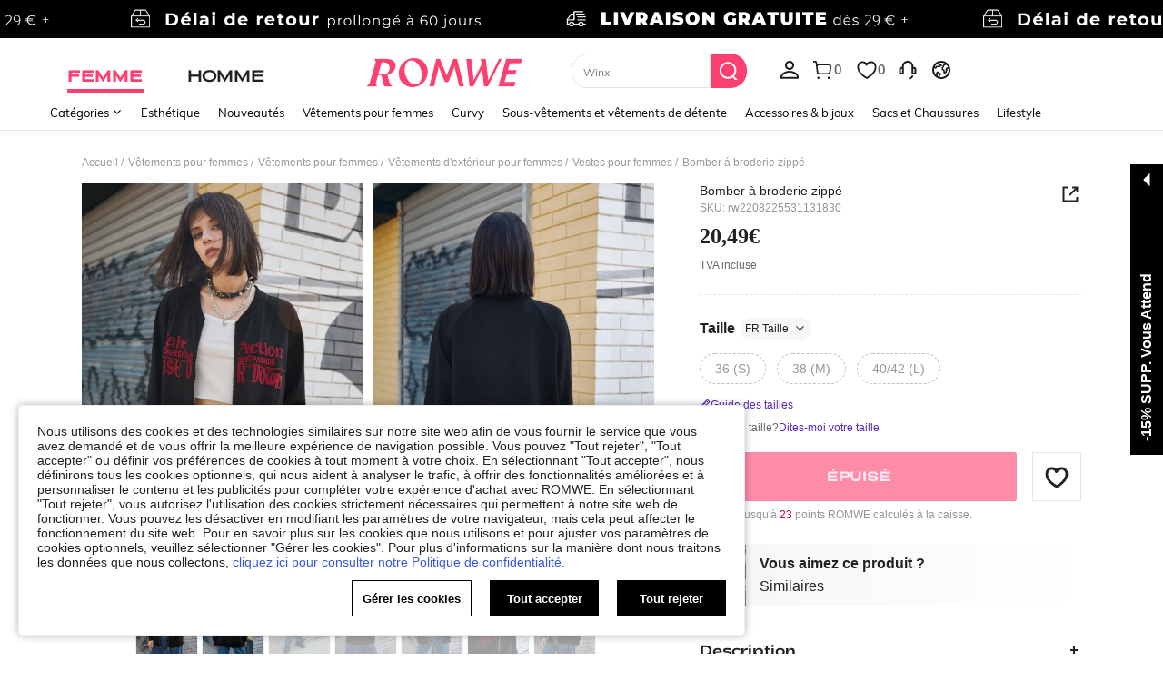

--- FILE ---
content_type: application/javascript
request_url: https://romwe.ltwebstatic.com/she_dist/assets/94421-f9eda21523e281bb.js
body_size: 15809
content:
(self.webpackChunkSHEIN_W=self.webpackChunkSHEIN_W||[]).push([[94421],{746452:function(e,o,t){"use strict";t.r(o);var r=t(488276),n=t.n(r),i=t(458508),a=t.n(i),l=t(231527),s=t.n(l),c=new URL(t(858827),t.b),_=a()(n()),m=s()(c);_.push([e.id,".svgicon-close { background-image: url("+m+") }","",{version:3,sources:["webpack://./public/src/icon/close.svg"],names:[],mappings:"AAAA,iBAAiB,0DAA0d",sourcesContent:[".svgicon-close { background-image: url(\"data:image/svg+xml,%3Csvg xmlns='http://www.w3.org/2000/svg' class='icon' viewBox='0 0 1024 1024'%3E%3Cdefs%3E%3Cstyle/%3E%3C/defs%3E%3Cpath fill='%23999' d='m559.672 512 286.453-286.453 16.031-16.453-47.25-47.25-16.453 16.031L512 464.328 225.547 177.875l-16.453-16.031-47.25 47.25 16.031 16.453L464.328 512 177.875 798.453l-16.031 16.453 47.25 47.25 16.453-16.031L512 559.672l286.453 286.453 16.453 16.031 47.25-47.25-16.031-16.453z'/%3E%3C/svg%3E\") }"],sourceRoot:""}]),o.default=_},972415:function(e,o,t){"use strict";t.r(o);var r=t(488276),n=t.n(r),i=t(458508),a=t.n(i)()(n());a.push([e.id,"[mir] .comment-report__container .more-btn,[mir] .comment-report__container .tips-content{cursor:pointer}.comment-report__container .tips-content{white-space:nowrap}","",{version:3,sources:["webpack://./public/src/pages/goods_detail_v2/components/Comment/CommentReport/index.vue"],names:[],mappings:"AAEA,0FAGI,cAyBJ,CA5BA,yCAMI,kBAyBJ",sourcesContent:["@import '~public/src/less/RW_variables.less';@import '~public/src/less/mixins/lib.less';@import '~public/src/less/mixins/grid.less';@import '~public/src/less/mixins/buttons.less';@import '~public/src/less/mixins/clamp.less';@import '~public/src/less/mixins/discount_tag.less';@sui_color_brand: #FC4070;@sui_color_main: #FC4070;@sui_color_discount: #FC4070;@sui_color_discount_dark: #FC4070;@sui_color_promo: #FC4070;@sui_color_promo_dark: #FC4070;@sui_color_promo_bg: #FFF7F9;@sui_color_highlight: #B40954;@sui_color_highlight_special: #FC4070;@sui_color_welfare: #FC4070;@sui_color_welfare_dark: #FC4070;@sui_color_welfare_bg: #FFF7F9;@sui_color_honor: #FC4070;@sui_color_safety: #0D776E;@sui_color_safety_bg: #EFFBFA;@sui_color_new: #83FFCC;@sui_color_link: #5A29BB;@sui_color_note_light_bg: #F3EFFD;@sui_color_flash: #FF4C3A;@sui_color_guide: #FC4070;@sui_color_unusual: #CE1E33;@sui_color_unusual_bg: #FFE3E6;@sui_color_success: #0D776E;@sui_color_prompt_unusual: #FFE3E6;@sui_color_prompt_warning: #FFF9D9;@sui_color_prompt_success: #D8F5FA;@sui_color_prompt_common: #FFF3F9;@sui_color_button_stroke_light: #FC4070;@sui_color_micro_emphasis: #A84922;@sui_color_micro_emphasis_bg: #FFF7F0;@sui_color_lightgreen: #2BCACC;@sui_color_warning: #E34E60;@sui_color_black: #000000;@sui_color_black_alpha80: rgba(0,0,0,.8);@sui_color_black_alpha60: rgba(0,0,0,.6);@sui_color_black_alpha30: rgba(0,0,0,.3);@sui_color_white: #ffffff;@sui_color_white_alpha80: rgba(255,255,255,.8);@sui_color_white_alpha60: rgba(255,255,255,.6);@sui_color_white_alpha30: rgba(255,255,255,.3);@sui_color_white_alpha96: rgba(255,255,255,.96);@sui_color_gray_dark1: #222222;@sui_color_gray_alpha60: rgba(34,34,34,.6);@sui_color_gray_alpha30: rgba(34,34,34,.3);@sui_color_gray_dark2: #666666;@sui_color_gray_dark3: #767676;@sui_color_gray_light1: #959595;@sui_color_gray_light2: #bbbbbb;@sui_color_gray_light3: #cccccc;@sui_color_gray_weak1: #e5e5e5;@sui_color_gray_weak2: #F6F6F6;@sui_color_gray_weak1a: #F2F2F2;@sui_color_club_rosegold_dark1: #873C00;@sui_color_club_rosegold_dark2: #C96E3F;@sui_color_club_rosegold_dark3: #DA7E50;@sui_color_club_rosegold_dark4: #EAA27E;@sui_color_club_rosegold: #FFBA97;@sui_color_club_rosegold_light1: #FFD8C4;@sui_color_club_rosegold_light2: #FFE2D3;@sui_color_club_gold: #FEECC3;@sui_color_club_black: #161616;@sui_color_club_orange: #FF7F46;\n\n.comment-report__container {\n  .tips-content,\n  .more-btn {\n    cursor: pointer;\n  }\n  .tips-content {\n    white-space: nowrap;\n  }\n}\n"],sourceRoot:""}]),o.default=a},655713:function(e,o,t){"use strict";t.r(o);var r=t(488276),n=t.n(r),i=t(458508),a=t.n(i)()(n());a.push([e.id,"[mir] .content{margin-top:32px}.content .select-list__item{align-items:center;box-sizing:border-box;display:inline-flex;font-size:14px;font-weight:400;height:48px;width:100%}[mir] .content .select-list__item{background:#f6f6f6;margin-bottom:8px;padding:0 16px}[mir] .content .select-list__item:last-child{margin-bottom:0}.content .select-list__item .sui-radio__label{font-size:14px!important;white-space:pre-wrap;word-wrap:break-word;box-sizing:border-box}[mir] .content .btn{margin-top:32px}","",{version:3,sources:["webpack://./public/src/pages/goods_detail_v2/components/Comment/CommentReport/report/report.vue"],names:[],mappings:"AAEA,eACE,eA0BF,CA3BA,4BASI,kBAAA,CAGA,qBAAA,CATA,mBAAA,CAKA,cAAA,CADA,eAAA,CAHA,WAAA,CACA,UAkCJ,CAvCA,kCAUI,kBAAA,CACA,iBAAA,CALA,cAiCJ,CA1BI,6CACE,eA4BN,CA1CA,8CAiBM,wBAAA,CACA,oBAAA,CACA,oBAAA,CACA,qBA6BN,CAjDA,oBAwBI,eA4BJ",sourcesContent:["@import '~public/src/less/RW_variables.less';@import '~public/src/less/mixins/lib.less';@import '~public/src/less/mixins/grid.less';@import '~public/src/less/mixins/buttons.less';@import '~public/src/less/mixins/clamp.less';@import '~public/src/less/mixins/discount_tag.less';@sui_color_brand: #FC4070;@sui_color_main: #FC4070;@sui_color_discount: #FC4070;@sui_color_discount_dark: #FC4070;@sui_color_promo: #FC4070;@sui_color_promo_dark: #FC4070;@sui_color_promo_bg: #FFF7F9;@sui_color_highlight: #B40954;@sui_color_highlight_special: #FC4070;@sui_color_welfare: #FC4070;@sui_color_welfare_dark: #FC4070;@sui_color_welfare_bg: #FFF7F9;@sui_color_honor: #FC4070;@sui_color_safety: #0D776E;@sui_color_safety_bg: #EFFBFA;@sui_color_new: #83FFCC;@sui_color_link: #5A29BB;@sui_color_note_light_bg: #F3EFFD;@sui_color_flash: #FF4C3A;@sui_color_guide: #FC4070;@sui_color_unusual: #CE1E33;@sui_color_unusual_bg: #FFE3E6;@sui_color_success: #0D776E;@sui_color_prompt_unusual: #FFE3E6;@sui_color_prompt_warning: #FFF9D9;@sui_color_prompt_success: #D8F5FA;@sui_color_prompt_common: #FFF3F9;@sui_color_button_stroke_light: #FC4070;@sui_color_micro_emphasis: #A84922;@sui_color_micro_emphasis_bg: #FFF7F0;@sui_color_lightgreen: #2BCACC;@sui_color_warning: #E34E60;@sui_color_black: #000000;@sui_color_black_alpha80: rgba(0,0,0,.8);@sui_color_black_alpha60: rgba(0,0,0,.6);@sui_color_black_alpha30: rgba(0,0,0,.3);@sui_color_white: #ffffff;@sui_color_white_alpha80: rgba(255,255,255,.8);@sui_color_white_alpha60: rgba(255,255,255,.6);@sui_color_white_alpha30: rgba(255,255,255,.3);@sui_color_white_alpha96: rgba(255,255,255,.96);@sui_color_gray_dark1: #222222;@sui_color_gray_alpha60: rgba(34,34,34,.6);@sui_color_gray_alpha30: rgba(34,34,34,.3);@sui_color_gray_dark2: #666666;@sui_color_gray_dark3: #767676;@sui_color_gray_light1: #959595;@sui_color_gray_light2: #bbbbbb;@sui_color_gray_light3: #cccccc;@sui_color_gray_weak1: #e5e5e5;@sui_color_gray_weak2: #F6F6F6;@sui_color_gray_weak1a: #F2F2F2;@sui_color_club_rosegold_dark1: #873C00;@sui_color_club_rosegold_dark2: #C96E3F;@sui_color_club_rosegold_dark3: #DA7E50;@sui_color_club_rosegold_dark4: #EAA27E;@sui_color_club_rosegold: #FFBA97;@sui_color_club_rosegold_light1: #FFD8C4;@sui_color_club_rosegold_light2: #FFE2D3;@sui_color_club_gold: #FEECC3;@sui_color_club_black: #161616;@sui_color_club_orange: #FF7F46;\n\n.content {\n  margin-top: 32px;\n  .select-list__item {\n    display: inline-flex;\n    height: 48px;\n    width: 100%;\n    padding: 0 16px;\n    font-weight: 400;\n    font-size: 14px;\n    align-items: center;\n    background: #f6f6f6;\n    margin-bottom: 8px;\n    box-sizing: border-box;\n    &:last-child {\n      margin-bottom: 0;\n    }\n    .sui-radio__label {\n      font-size: 14px !important; /* stylelint-disable-line declaration-no-important */\n      white-space: pre-wrap;\n      word-wrap: break-word;\n      box-sizing: border-box;\n    }\n  }\n  .btn {\n    margin-top: 32px;\n  }\n}\n"],sourceRoot:""}]),o.default=a},356351:function(e,o,t){"use strict";t.r(o);var r=t(488276),n=t.n(r),i=t(458508),a=t.n(i)()(n());a.push([e.id,"[mir] .comment-tag-box[data-v-77fcaa4e]{margin-bottom:10px;margin-top:-6px}.comment-tag-box li[data-v-77fcaa4e]{color:#666;font-size:16px}[mir] .comment-tag-box li[data-v-77fcaa4e]{margin-top:4px}[mir] .comment-tag-box li[data-v-77fcaa4e]:first-child{margin-top:0}.comment-tag-box li .tag-content[data-v-77fcaa4e]{color:#222}","",{version:3,sources:["webpack://./public/src/pages/goods_detail_v2/components/Comment/CommentTag.vue"],names:[],mappings:"AAEA,wCAEE,kBAAA,CADA,eA2BF,CA5BA,qCAKI,UAAA,CADA,cA6BJ,CAjCA,2CAMI,cA2BJ,CA1BI,uDACE,YA4BN,CApCA,kDAYM,UA2BN",sourcesContent:["@import '~public/src/less/RW_variables.less';@import '~public/src/less/mixins/lib.less';@import '~public/src/less/mixins/grid.less';@import '~public/src/less/mixins/buttons.less';@import '~public/src/less/mixins/clamp.less';@import '~public/src/less/mixins/discount_tag.less';@sui_color_brand: #FC4070;@sui_color_main: #FC4070;@sui_color_discount: #FC4070;@sui_color_discount_dark: #FC4070;@sui_color_promo: #FC4070;@sui_color_promo_dark: #FC4070;@sui_color_promo_bg: #FFF7F9;@sui_color_highlight: #B40954;@sui_color_highlight_special: #FC4070;@sui_color_welfare: #FC4070;@sui_color_welfare_dark: #FC4070;@sui_color_welfare_bg: #FFF7F9;@sui_color_honor: #FC4070;@sui_color_safety: #0D776E;@sui_color_safety_bg: #EFFBFA;@sui_color_new: #83FFCC;@sui_color_link: #5A29BB;@sui_color_note_light_bg: #F3EFFD;@sui_color_flash: #FF4C3A;@sui_color_guide: #FC4070;@sui_color_unusual: #CE1E33;@sui_color_unusual_bg: #FFE3E6;@sui_color_success: #0D776E;@sui_color_prompt_unusual: #FFE3E6;@sui_color_prompt_warning: #FFF9D9;@sui_color_prompt_success: #D8F5FA;@sui_color_prompt_common: #FFF3F9;@sui_color_button_stroke_light: #FC4070;@sui_color_micro_emphasis: #A84922;@sui_color_micro_emphasis_bg: #FFF7F0;@sui_color_lightgreen: #2BCACC;@sui_color_warning: #E34E60;@sui_color_black: #000000;@sui_color_black_alpha80: rgba(0,0,0,.8);@sui_color_black_alpha60: rgba(0,0,0,.6);@sui_color_black_alpha30: rgba(0,0,0,.3);@sui_color_white: #ffffff;@sui_color_white_alpha80: rgba(255,255,255,.8);@sui_color_white_alpha60: rgba(255,255,255,.6);@sui_color_white_alpha30: rgba(255,255,255,.3);@sui_color_white_alpha96: rgba(255,255,255,.96);@sui_color_gray_dark1: #222222;@sui_color_gray_alpha60: rgba(34,34,34,.6);@sui_color_gray_alpha30: rgba(34,34,34,.3);@sui_color_gray_dark2: #666666;@sui_color_gray_dark3: #767676;@sui_color_gray_light1: #959595;@sui_color_gray_light2: #bbbbbb;@sui_color_gray_light3: #cccccc;@sui_color_gray_weak1: #e5e5e5;@sui_color_gray_weak2: #F6F6F6;@sui_color_gray_weak1a: #F2F2F2;@sui_color_club_rosegold_dark1: #873C00;@sui_color_club_rosegold_dark2: #C96E3F;@sui_color_club_rosegold_dark3: #DA7E50;@sui_color_club_rosegold_dark4: #EAA27E;@sui_color_club_rosegold: #FFBA97;@sui_color_club_rosegold_light1: #FFD8C4;@sui_color_club_rosegold_light2: #FFE2D3;@sui_color_club_gold: #FEECC3;@sui_color_club_black: #161616;@sui_color_club_orange: #FF7F46;\n\n.comment-tag-box {\n  margin-top: -6px;\n  margin-bottom: 10px;\n  li {\n    font-size: 16px;\n    color: @sui_color_gray_dark2;\n    margin-top: 4px;\n    &:first-child {\n      margin-top: 0;\n    }\n\n    .tag-content {\n      color: @sui_color_gray_dark1;\n    }\n  }\n}\n"],sourceRoot:""}]),o.default=a},775417:function(e,o,t){"use strict";t.r(o);var r=t(488276),n=t.n(r),i=t(458508),a=t.n(i)()(n());a.push([e.id,".date[data-v-cdd6bc0a]{font-size:13px;white-space:nowrap}","",{version:3,sources:["webpack://./public/src/pages/goods_detail_v2/components/Comment/CommentTime.vue"],names:[],mappings:"AAEA,uBACE,cAAA,CACA,kBA0BF",sourcesContent:["@import '~public/src/less/RW_variables.less';@import '~public/src/less/mixins/lib.less';@import '~public/src/less/mixins/grid.less';@import '~public/src/less/mixins/buttons.less';@import '~public/src/less/mixins/clamp.less';@import '~public/src/less/mixins/discount_tag.less';@sui_color_brand: #FC4070;@sui_color_main: #FC4070;@sui_color_discount: #FC4070;@sui_color_discount_dark: #FC4070;@sui_color_promo: #FC4070;@sui_color_promo_dark: #FC4070;@sui_color_promo_bg: #FFF7F9;@sui_color_highlight: #B40954;@sui_color_highlight_special: #FC4070;@sui_color_welfare: #FC4070;@sui_color_welfare_dark: #FC4070;@sui_color_welfare_bg: #FFF7F9;@sui_color_honor: #FC4070;@sui_color_safety: #0D776E;@sui_color_safety_bg: #EFFBFA;@sui_color_new: #83FFCC;@sui_color_link: #5A29BB;@sui_color_note_light_bg: #F3EFFD;@sui_color_flash: #FF4C3A;@sui_color_guide: #FC4070;@sui_color_unusual: #CE1E33;@sui_color_unusual_bg: #FFE3E6;@sui_color_success: #0D776E;@sui_color_prompt_unusual: #FFE3E6;@sui_color_prompt_warning: #FFF9D9;@sui_color_prompt_success: #D8F5FA;@sui_color_prompt_common: #FFF3F9;@sui_color_button_stroke_light: #FC4070;@sui_color_micro_emphasis: #A84922;@sui_color_micro_emphasis_bg: #FFF7F0;@sui_color_lightgreen: #2BCACC;@sui_color_warning: #E34E60;@sui_color_black: #000000;@sui_color_black_alpha80: rgba(0,0,0,.8);@sui_color_black_alpha60: rgba(0,0,0,.6);@sui_color_black_alpha30: rgba(0,0,0,.3);@sui_color_white: #ffffff;@sui_color_white_alpha80: rgba(255,255,255,.8);@sui_color_white_alpha60: rgba(255,255,255,.6);@sui_color_white_alpha30: rgba(255,255,255,.3);@sui_color_white_alpha96: rgba(255,255,255,.96);@sui_color_gray_dark1: #222222;@sui_color_gray_alpha60: rgba(34,34,34,.6);@sui_color_gray_alpha30: rgba(34,34,34,.3);@sui_color_gray_dark2: #666666;@sui_color_gray_dark3: #767676;@sui_color_gray_light1: #959595;@sui_color_gray_light2: #bbbbbb;@sui_color_gray_light3: #cccccc;@sui_color_gray_weak1: #e5e5e5;@sui_color_gray_weak2: #F6F6F6;@sui_color_gray_weak1a: #F2F2F2;@sui_color_club_rosegold_dark1: #873C00;@sui_color_club_rosegold_dark2: #C96E3F;@sui_color_club_rosegold_dark3: #DA7E50;@sui_color_club_rosegold_dark4: #EAA27E;@sui_color_club_rosegold: #FFBA97;@sui_color_club_rosegold_light1: #FFD8C4;@sui_color_club_rosegold_light2: #FFE2D3;@sui_color_club_gold: #FEECC3;@sui_color_club_black: #161616;@sui_color_club_orange: #FF7F46;\n\n.date {\n  font-size: 13px;\n  white-space: nowrap;\n}\n"],sourceRoot:""}]),o.default=a},954671:function(e,o,t){"use strict";t.r(o);var r=t(488276),n=t.n(r),i=t(458508),a=t.n(i)()(n());a.push([e.id,".local-tag[data-v-439b832a]{align-items:center;color:#959595;display:flex;font-size:12px}[mir=ltr] .local-tag[data-v-439b832a]{border-left:1px solid #bbb;margin-left:6px;padding-left:6px}[mir=rtl] .local-tag[data-v-439b832a]{border-right:1px solid #bbb;margin-right:6px;padding-right:6px}[mir=ltr] .local-tag .local-tag-text[data-v-439b832a]{margin-left:2px}[mir=rtl] .local-tag .local-tag-text[data-v-439b832a]{margin-right:2px}","",{version:3,sources:["webpack://./public/src/pages/goods_detail_v2/components/Comment/LocalTag.vue"],names:[],mappings:"AAEA,4BAIE,kBAAA,CAFA,aAAA,CACA,YAAA,CAFA,cAgCF,CAjCA,sCAKE,0BAAA,CAEA,eAAA,CADA,gBA2BF,CAjCA,sCAKE,2BAAA,CAEA,gBAAA,CADA,iBA2BF,CAjCA,sDAUI,eA0BJ,CApCA,sDAUI,gBA0BJ",sourcesContent:["@import '~public/src/less/RW_variables.less';@import '~public/src/less/mixins/lib.less';@import '~public/src/less/mixins/grid.less';@import '~public/src/less/mixins/buttons.less';@import '~public/src/less/mixins/clamp.less';@import '~public/src/less/mixins/discount_tag.less';@sui_color_brand: #FC4070;@sui_color_main: #FC4070;@sui_color_discount: #FC4070;@sui_color_discount_dark: #FC4070;@sui_color_promo: #FC4070;@sui_color_promo_dark: #FC4070;@sui_color_promo_bg: #FFF7F9;@sui_color_highlight: #B40954;@sui_color_highlight_special: #FC4070;@sui_color_welfare: #FC4070;@sui_color_welfare_dark: #FC4070;@sui_color_welfare_bg: #FFF7F9;@sui_color_honor: #FC4070;@sui_color_safety: #0D776E;@sui_color_safety_bg: #EFFBFA;@sui_color_new: #83FFCC;@sui_color_link: #5A29BB;@sui_color_note_light_bg: #F3EFFD;@sui_color_flash: #FF4C3A;@sui_color_guide: #FC4070;@sui_color_unusual: #CE1E33;@sui_color_unusual_bg: #FFE3E6;@sui_color_success: #0D776E;@sui_color_prompt_unusual: #FFE3E6;@sui_color_prompt_warning: #FFF9D9;@sui_color_prompt_success: #D8F5FA;@sui_color_prompt_common: #FFF3F9;@sui_color_button_stroke_light: #FC4070;@sui_color_micro_emphasis: #A84922;@sui_color_micro_emphasis_bg: #FFF7F0;@sui_color_lightgreen: #2BCACC;@sui_color_warning: #E34E60;@sui_color_black: #000000;@sui_color_black_alpha80: rgba(0,0,0,.8);@sui_color_black_alpha60: rgba(0,0,0,.6);@sui_color_black_alpha30: rgba(0,0,0,.3);@sui_color_white: #ffffff;@sui_color_white_alpha80: rgba(255,255,255,.8);@sui_color_white_alpha60: rgba(255,255,255,.6);@sui_color_white_alpha30: rgba(255,255,255,.3);@sui_color_white_alpha96: rgba(255,255,255,.96);@sui_color_gray_dark1: #222222;@sui_color_gray_alpha60: rgba(34,34,34,.6);@sui_color_gray_alpha30: rgba(34,34,34,.3);@sui_color_gray_dark2: #666666;@sui_color_gray_dark3: #767676;@sui_color_gray_light1: #959595;@sui_color_gray_light2: #bbbbbb;@sui_color_gray_light3: #cccccc;@sui_color_gray_weak1: #e5e5e5;@sui_color_gray_weak2: #F6F6F6;@sui_color_gray_weak1a: #F2F2F2;@sui_color_club_rosegold_dark1: #873C00;@sui_color_club_rosegold_dark2: #C96E3F;@sui_color_club_rosegold_dark3: #DA7E50;@sui_color_club_rosegold_dark4: #EAA27E;@sui_color_club_rosegold: #FFBA97;@sui_color_club_rosegold_light1: #FFD8C4;@sui_color_club_rosegold_light2: #FFE2D3;@sui_color_club_gold: #FEECC3;@sui_color_club_black: #161616;@sui_color_club_orange: #FF7F46;\n\n.local-tag {\n  font-size: 12px;\n  color: @sui_color_gray_light1;\n  display: flex;\n  align-items: center;\n  border-left: 1px solid @sui_color_gray_light2;\n  padding-left: 6px;\n  margin-left: 6px;\n\n  .local-tag-text {\n    margin-left: 2px;\n  }\n}\n"],sourceRoot:""}]),o.default=a},543388:function(e,o,t){"use strict";t.r(o);var r=t(488276),n=t.n(r),i=t(458508),a=t.n(i)()(n());a.push([e.id,".multi-rate-box[data-v-94130356]{color:#999;display:flex;flex-wrap:wrap}[mir] .multi-rate-box[data-v-94130356]{margin-bottom:16px}.multi-rate-box li[data-v-94130356]{display:inline-block;font-size:13px}[mir=ltr] .multi-rate-box li[data-v-94130356]{margin-right:16px}[mir=rtl] .multi-rate-box li[data-v-94130356]{margin-left:16px}.multi-rate-box .tag-name[data-v-94130356]{font-weight:700}","",{version:3,sources:["webpack://./public/src/pages/goods_detail_v2/components/Comment/MultiRate.vue"],names:[],mappings:"AAEA,iCAIE,UAAA,CAHA,YAAA,CACA,cA4BF,CA9BA,uCAGE,kBA2BF,CA9BA,oCAQI,oBAAA,CADA,cA4BJ,CAnCA,8CASI,iBA0BJ,CAnCA,8CASI,gBA0BJ,CAnCA,2CAaI,eAyBJ",sourcesContent:["@import '~public/src/less/RW_variables.less';@import '~public/src/less/mixins/lib.less';@import '~public/src/less/mixins/grid.less';@import '~public/src/less/mixins/buttons.less';@import '~public/src/less/mixins/clamp.less';@import '~public/src/less/mixins/discount_tag.less';@sui_color_brand: #FC4070;@sui_color_main: #FC4070;@sui_color_discount: #FC4070;@sui_color_discount_dark: #FC4070;@sui_color_promo: #FC4070;@sui_color_promo_dark: #FC4070;@sui_color_promo_bg: #FFF7F9;@sui_color_highlight: #B40954;@sui_color_highlight_special: #FC4070;@sui_color_welfare: #FC4070;@sui_color_welfare_dark: #FC4070;@sui_color_welfare_bg: #FFF7F9;@sui_color_honor: #FC4070;@sui_color_safety: #0D776E;@sui_color_safety_bg: #EFFBFA;@sui_color_new: #83FFCC;@sui_color_link: #5A29BB;@sui_color_note_light_bg: #F3EFFD;@sui_color_flash: #FF4C3A;@sui_color_guide: #FC4070;@sui_color_unusual: #CE1E33;@sui_color_unusual_bg: #FFE3E6;@sui_color_success: #0D776E;@sui_color_prompt_unusual: #FFE3E6;@sui_color_prompt_warning: #FFF9D9;@sui_color_prompt_success: #D8F5FA;@sui_color_prompt_common: #FFF3F9;@sui_color_button_stroke_light: #FC4070;@sui_color_micro_emphasis: #A84922;@sui_color_micro_emphasis_bg: #FFF7F0;@sui_color_lightgreen: #2BCACC;@sui_color_warning: #E34E60;@sui_color_black: #000000;@sui_color_black_alpha80: rgba(0,0,0,.8);@sui_color_black_alpha60: rgba(0,0,0,.6);@sui_color_black_alpha30: rgba(0,0,0,.3);@sui_color_white: #ffffff;@sui_color_white_alpha80: rgba(255,255,255,.8);@sui_color_white_alpha60: rgba(255,255,255,.6);@sui_color_white_alpha30: rgba(255,255,255,.3);@sui_color_white_alpha96: rgba(255,255,255,.96);@sui_color_gray_dark1: #222222;@sui_color_gray_alpha60: rgba(34,34,34,.6);@sui_color_gray_alpha30: rgba(34,34,34,.3);@sui_color_gray_dark2: #666666;@sui_color_gray_dark3: #767676;@sui_color_gray_light1: #959595;@sui_color_gray_light2: #bbbbbb;@sui_color_gray_light3: #cccccc;@sui_color_gray_weak1: #e5e5e5;@sui_color_gray_weak2: #F6F6F6;@sui_color_gray_weak1a: #F2F2F2;@sui_color_club_rosegold_dark1: #873C00;@sui_color_club_rosegold_dark2: #C96E3F;@sui_color_club_rosegold_dark3: #DA7E50;@sui_color_club_rosegold_dark4: #EAA27E;@sui_color_club_rosegold: #FFBA97;@sui_color_club_rosegold_light1: #FFD8C4;@sui_color_club_rosegold_light2: #FFE2D3;@sui_color_club_gold: #FEECC3;@sui_color_club_black: #161616;@sui_color_club_orange: #FF7F46;\n\n.multi-rate-box {\n  display: flex;\n  flex-wrap: wrap;\n  margin-bottom: 16px;\n  color: #999;\n\n  li {\n    font-size: 13px;\n    display: inline-block;\n    margin-right: 16px;\n  }\n\n  .tag-name {\n    font-weight: 700;\n  }\n}\n"],sourceRoot:""}]),o.default=a},118439:function(e,o,t){"use strict";t.r(o);var r=t(488276),n=t.n(r),i=t(458508),a=t.n(i)()(n());a.push([e.id,".rate-translate{color:#f99;font-size:12px}[mir] .rate-translate{cursor:pointer;margin-bottom:15px}.rate-translate button{color:#5a29bb}[mir] .rate-translate button{background:transparent;border:none;cursor:pointer}.rate-translate-con{position:relative}[mir] .rate-translate-con{background:#f5f4f5;margin-bottom:15px;padding:10px}[mir=ltr] .rate-translate-con{padding-right:24px}[mir=rtl] .rate-translate-con{padding-left:24px}.rate-translate-con .svgicon-close{position:absolute;top:0}[mir] .rate-translate-con .svgicon-close{cursor:pointer;padding:10px;transform:scale(.7)}[mir=ltr] .rate-translate-con .svgicon-close{right:0}[mir=rtl] .rate-translate-con .svgicon-close{left:0}.rate-translate-txt{color:#222;font-size:16px;word-break:break-word}[mir] .rate-translate-txt{margin-bottom:10px}.comment-tag-box{color:#666;font-size:16px}[mir] .comment-tag-box{margin-bottom:10px;margin-top:-10px}.comment-tag-box .tag-content{color:#222}.rate-translate span{color:#f99}.rate-translate .rate-translate-to{color:#999}.rate-translate-select{display:inline-block;position:relative;z-index:1}.rate-translate-select button{color:#f99;height:auto}[mir] .rate-translate-select button{background:transparent;border:none;cursor:pointer}.rate-translate-select ul{color:#222;font-size:12px;max-height:192px;min-width:140px;overflow-y:auto;position:absolute;top:15px;z-index:1;-ms-overflow-style:none;overflow:-moz-scrollbars-none;scrollbar-width:none}[mir] .rate-translate-select ul{background-color:#fff;border:1px solid #f6f6f6;box-shadow:0 2px 5px rgba(0,0,0,.08);padding:5px 0}[mir=ltr] .rate-translate-select ul{left:0}[mir=rtl] .rate-translate-select ul{right:0}.rate-translate-select ul::-webkit-scrollbar{width:0}.rate-translate-select li{cursor:pointer;line-height:34px;overflow:hidden;text-overflow:ellipsis;white-space:nowrap}[mir=ltr] .rate-translate-select li{padding:0 40px 0 15px}[mir=rtl] .rate-translate-select li{padding:0 15px 0 40px}[mir] .rate-translate-select li:hover{background-color:rgba(0,0,0,.08)}.rate-translate-select li .translate-button{height:auto}[mir] .rate-translate-select li .translate-button{background:transparent;border:none}[mir=ltr] .rate-translate-select .svgicon.arrow-up{transform:rotate(180deg)}[mir=rtl] .rate-translate-select .svgicon.arrow-up{transform:rotate(-180deg)}.rate-translate-select.romwe .translate-button,.rate-translate-select.romwe button{color:#222}.rate-translate-select.romwe .j-translate-select.toggle{color:#5a29bb}.rate-translate-by{height:14px}[mir=ltr] .rate-translate-by{margin-left:10px}[mir=rtl] .rate-translate-by{margin-right:10px}.rate-translate-by5{height:14px}[mir=ltr] .rate-translate-by5{margin-left:5px}[mir=rtl] .rate-translate-by5{margin-right:5px}","",{version:3,sources:["webpack://./public/src/pages/goods_detail_v2/components/CommentTranslate.vue","webpack://./public/src/less/mixins/lib.less"],names:[],mappings:"AAEA,gBACE,UAAA,CAEA,cA2BF,CA9BA,sBAIE,cAAA,CAFA,kBA4BF,CA9BA,uBAMI,aA8BJ,CApCA,6BASI,sBAAA,CADA,WAAA,CADA,cA6BJ,CAxBA,oBAIE,iBA2BF,CA/BA,0BAEE,kBAAA,CADA,kBAAA,CAEA,YA4BF,CA/BA,8BCwCI,kBDTJ,CA/BA,8BCwCI,iBDTJ,CA/BA,mCAOI,iBAAA,CAEA,KA8BJ,CAvCA,yCAWI,cAAA,CADA,YAAA,CAEA,mBA2BJ,CAvCA,6CAQI,OA+BJ,CAvCA,6CAQI,MA+BJ,CAxBA,oBACE,UAAA,CACA,cAAA,CAEA,qBA0BF,CA9BA,0BAGE,kBA2BF,CAxBA,iBACE,UAAA,CAIA,cAyBF,CA9BA,uBAIE,kBAAA,CADA,gBA2BF,CA9BA,8BAOI,UA0BJ,CAvBA,qBAEI,UAwBJ,CA1BA,mCAKI,UAwBJ,CArBA,uBAGE,oBAAA,CAFA,iBAAA,CACA,SAwBF,CA1BA,8BAKI,UAAA,CAGA,WAyBJ,CAjCA,oCASI,sBAAA,CAFA,WAAA,CADA,cA2BJ,CAjCA,0BAwBI,UAAA,CANA,cAAA,CAEA,gBAAA,CAJA,eAAA,CAKA,eAAA,CATA,iBAAA,CACA,QAAA,CASA,SAAA,CAIA,uBAAA,CAEA,6BAAA,CACA,oBAyBJ,CAtDA,gCAiBI,qBAAA,CAEA,wBAAA,CAIA,oCAAA,CARA,aAuCJ,CAtDA,oCCsBI,MDgCJ,CAtDA,oCCsBI,ODgCJ,CAvBI,6CACE,OAyBN,CAzDA,0BAyCI,cAAA,CAJA,gBAAA,CAEA,eAAA,CACA,sBAAA,CAFA,kBA4BJ,CAlEA,oCAoCI,qBA8BJ,CAlEA,oCAoCI,qBA8BJ,CAxBI,sCACE,gCA0BN,CArEA,4CA+CM,WA2BN,CA1EA,kDA8CM,sBAAA,CAEA,WA0BN,CA1EA,mDAoDI,wBAyBJ,CA7EA,mDAoDI,yBAyBJ,CAtBE,mFAGI,UAuBN,CA1BE,wDAMI,aAuBN,CAnBA,mBACE,WAsBF,CAvBA,6BCzEI,gBDgGJ,CAvBA,6BCzEI,iBDgGJ,CAnBA,oBACE,WAsBF,CAvBA,8BC7EI,eDoGJ,CAvBA,8BC7EI,gBDoGJ",sourcesContent:["@import '~public/src/less/RW_variables.less';@import '~public/src/less/mixins/lib.less';@import '~public/src/less/mixins/grid.less';@import '~public/src/less/mixins/buttons.less';@import '~public/src/less/mixins/clamp.less';@import '~public/src/less/mixins/discount_tag.less';@sui_color_brand: #FC4070;@sui_color_main: #FC4070;@sui_color_discount: #FC4070;@sui_color_discount_dark: #FC4070;@sui_color_promo: #FC4070;@sui_color_promo_dark: #FC4070;@sui_color_promo_bg: #FFF7F9;@sui_color_highlight: #B40954;@sui_color_highlight_special: #FC4070;@sui_color_welfare: #FC4070;@sui_color_welfare_dark: #FC4070;@sui_color_welfare_bg: #FFF7F9;@sui_color_honor: #FC4070;@sui_color_safety: #0D776E;@sui_color_safety_bg: #EFFBFA;@sui_color_new: #83FFCC;@sui_color_link: #5A29BB;@sui_color_note_light_bg: #F3EFFD;@sui_color_flash: #FF4C3A;@sui_color_guide: #FC4070;@sui_color_unusual: #CE1E33;@sui_color_unusual_bg: #FFE3E6;@sui_color_success: #0D776E;@sui_color_prompt_unusual: #FFE3E6;@sui_color_prompt_warning: #FFF9D9;@sui_color_prompt_success: #D8F5FA;@sui_color_prompt_common: #FFF3F9;@sui_color_button_stroke_light: #FC4070;@sui_color_micro_emphasis: #A84922;@sui_color_micro_emphasis_bg: #FFF7F0;@sui_color_lightgreen: #2BCACC;@sui_color_warning: #E34E60;@sui_color_black: #000000;@sui_color_black_alpha80: rgba(0,0,0,.8);@sui_color_black_alpha60: rgba(0,0,0,.6);@sui_color_black_alpha30: rgba(0,0,0,.3);@sui_color_white: #ffffff;@sui_color_white_alpha80: rgba(255,255,255,.8);@sui_color_white_alpha60: rgba(255,255,255,.6);@sui_color_white_alpha30: rgba(255,255,255,.3);@sui_color_white_alpha96: rgba(255,255,255,.96);@sui_color_gray_dark1: #222222;@sui_color_gray_alpha60: rgba(34,34,34,.6);@sui_color_gray_alpha30: rgba(34,34,34,.3);@sui_color_gray_dark2: #666666;@sui_color_gray_dark3: #767676;@sui_color_gray_light1: #959595;@sui_color_gray_light2: #bbbbbb;@sui_color_gray_light3: #cccccc;@sui_color_gray_weak1: #e5e5e5;@sui_color_gray_weak2: #F6F6F6;@sui_color_gray_weak1a: #F2F2F2;@sui_color_club_rosegold_dark1: #873C00;@sui_color_club_rosegold_dark2: #C96E3F;@sui_color_club_rosegold_dark3: #DA7E50;@sui_color_club_rosegold_dark4: #EAA27E;@sui_color_club_rosegold: #FFBA97;@sui_color_club_rosegold_light1: #FFD8C4;@sui_color_club_rosegold_light2: #FFE2D3;@sui_color_club_gold: #FEECC3;@sui_color_club_black: #161616;@sui_color_club_orange: #FF7F46;\n\n.rate-translate {\n  color: @color_blue_dark;\n  margin-bottom: 15px;\n  font-size: 12px;\n  cursor: pointer;\n  button {\n    color: @sui_color_link;\n    cursor: pointer;\n    border: none;\n    background: transparent;\n  }\n}\n.rate-translate-con {\n  margin-bottom: 15px;\n  background: #f5f4f5;\n  padding: 10px;\n  position: relative;\n  .padding-r(24px);\n  .svgicon-close {\n    position: absolute;\n    right: 0;\n    top: 0;\n    padding: 10px;\n    cursor: pointer;\n    transform: scale(0.7);\n  }\n}\n.rate-translate-txt {\n  color: #222;\n  font-size: 16px;\n  margin-bottom: 10px;\n  word-break: break-word;\n}\n.comment-tag-box {\n  color: @sui_color_gray_dark2;\n  font-size: 16px;\n  margin-top: -10px;\n  margin-bottom: 10px;\n  font-size: 16px;\n  .tag-content {\n    color: #222;\n  }\n}\n.rate-translate {\n  span {\n    color: @color_blue_dark;\n  }\n  .rate-translate-to {\n    color: #999999;\n  }\n}\n.rate-translate-select {\n  position: relative;\n  z-index: @zindex-hack;\n  display: inline-block;\n  button {\n    color: @color_blue_dark;\n    cursor: pointer;\n    border: none;\n    height: unset;\n    background: transparent;\n  }\n  ul {\n    position: absolute;\n    top: 15px;\n    .left(0);\n    padding: 5px 0;\n    min-width: 140px;\n    background-color: #fff;\n    font-size: 12px;\n    border: 1px solid #f6f6f6;\n    max-height: 192px;\n    overflow-y: auto;\n    z-index: @zindex-hack;\n    box-shadow: 0 2px 5px rgba(0, 0, 0, 0.08);\n    color: #222;\n    /*隐藏滚动条，当IE下溢出，仍然可以滚动*/\n    -ms-overflow-style: none;\n    /*火狐下隐藏滚动条*/\n    overflow: -moz-scrollbars-none;\n    scrollbar-width: none;\n    /*Chrome下隐藏滚动条，溢出可以透明滚动*/\n    &::-webkit-scrollbar {\n      width: 0;\n    }\n  }\n  li {\n    padding: 0 40px 0 15px; /*rtl:ignore*/\n    line-height: 34px;\n    white-space: nowrap;\n    overflow: hidden;\n    text-overflow: ellipsis;\n    cursor: pointer;\n    &:hover {\n      background-color: rgba(0, 0, 0, 0.08);\n    }\n    .translate-button {\n      background: transparent;\n      height: unset;\n      border: none;\n    }\n  }\n  .svgicon.arrow-up {\n    transform: rotate(180deg);\n  }\n\n  &.romwe {\n    button,\n    .translate-button {\n      color: #222;\n    }\n    .j-translate-select.toggle {\n      color: @sui_color_link;\n    }\n  }\n}\n.rate-translate-by {\n  height: 14px;\n  .margin-l(10px);\n}\n.rate-translate-by5 {\n  height: 14px;\n  .margin-l(5px);\n}\n",'// Clearfix\n//\n// For modern browsers\n// 1. The space content is one way to avoid an Opera bug when the\n//    contenteditable attribute is included anywhere else in the document.\n//    Otherwise it causes space to appear at the top and bottom of elements\n//    that are clearfixed.\n// 2. The use of `table` rather than `block` is only necessary if using\n//    `:before` to contain the top-margins of child elements.\n//\n// Source: http://nicolasgallagher.com/micro-clearfix-hack/\n\n.clearfix() {\n  &:before,\n  &:after {\n    content: " "; // 1\n    display: table; // 2\n  }\n  &:after {\n    clear: both;\n  }\n}\n\n.fl() {\n    float: left !important; /* stylelint-disable-line declaration-no-important */\n}\n.fr() {\n    float: right !important; /* stylelint-disable-line declaration-no-important */\n}\n.normal-fl(){\n    float: left;\n}\n.normal-fr(){\n    float: right;\n}\n.txt-l() {\n    text-align: left;\n}\n.txt-r() {\n    text-align: right;\n}\n.bg-position-r() {\n  background-position: right;\n}\n.margin-l(@size) {\n    margin-left: @size;\n}\n.margin-r(@size) {\n    margin-right: @size;\n}\n.padding-l(@size) {\n    padding-left: @size;\n}\n.padding-r(@size) {\n    padding-right: @size;\n}\n.border-l(@size, @color) {\n    border-left: @size solid @color;\n}\n.border-r(@size, @color) {\n    border-right: @size solid @color;\n}\n.border-l-type(@size, @color, @type) {\n    border-left: @size @type @color;\n}\n.border-r-type(@size, @color, @type) {\n    border-right: @size @type @color;\n}\n.transform-origin-l() {\n  transform-origin: left;\n}\n.transform-origin-r() {\n  transform-origin: right;\n}\n.left(@size) {\n    left: @size;\n}\n.right(@size) {\n    right: @size;\n}\n.direction-l() {\n  direction: ltr;\n}\n.direction-r() {\n  direction: rtl;\n}\n\n.scrollbar-hor(){\n  &::-webkit-scrollbar {\n    height: 6px;\n  }\n  &::-webkit-scrollbar-thumb {\n      border-radius: 3px;\n      background-color: rgba(224,224,224,1);\n  }\n  &::-webkit-scrollbar-track {\n      border-radius: 3px;\n      background-color: rgba(247,248,250,1);\n  }\n}\n.scrollbar-ver() {\n  &::-webkit-scrollbar {\n    width: 6px!important;\n  }\n  &::-webkit-scrollbar-thumb {\n      border-radius: 3px;\n      background-color: rgba(224,224,224,1);\n  }\n  &::-webkit-scrollbar-track {\n      margin-top: 13px;\n      margin-bottom: 13px;\n      border-radius: 3px;\n      background-color: rgba(247,248,250,1);\n  }\n}\n\n.ver-hor-center() {\n  top: 50%;\n  left: 50%;\n  transform: translate(-50%, -50%);\n}\n\n.center-block() {\n  display: block;\n  margin-left: auto;\n  margin-right: auto;\n}\n\n.text-overflow() {\n  overflow: hidden;\n  text-overflow: ellipsis;\n  white-space: nowrap;\n}\n\n// 多行显示\n.line-camp(@clamp:2) {\n  text-overflow: -o-ellipsis-lastline;\n  overflow: hidden;\n  text-overflow: ellipsis;\n  display: -webkit-box;\n  -webkit-line-clamp: @clamp;\n  -webkit-box-orient: vertical;\n}\n\n.rational-box(@ratio) {\n    display: inline-block;\n    width: 100%;\n    height: 0;\n    overflow: hidden;\n    padding-bottom: @ratio;\n}\n\n.rational-img() {\n    width: 100%;\n    height: 100%;\n    object-fit: cover;\n    object-position: top;\n}\n\n.transition(@prop) {\n  transition: @prop .2s;\n}\n\n.transform-x(@distance) {\n  transform: translateX(@distance);\n}\n\n.transform-rotate(@deg) {\n  transform: rotate(@deg);\n}\n\n.placeholder(@color: @input-color-placeholder) {\n  // Firefox\n  &::-moz-placeholder {\n    color: @color;\n    opacity: 1; // Override Firefox\'s unusual default opacity; see https://github.com/twbs/bootstrap/pull/11526\n  }\n  &:-ms-input-placeholder { color: @color; } // Internet Explorer 10+\n  &::-webkit-input-placeholder  { color: @color; } // Safari and Chrome\n}\n\n// WebKit-style focus\n.tab-focus() {\n  // WebKit-specific. Other browsers will keep their default outline style.\n  // (Initially tried to also force default via `outline: initial`,\n  // but that seems to erroneously remove the outline in Firefox altogether.)\n  & when (@IS_SH) {\n    outline: 2px auto #ccc;\n  }\n  & when (@IS_RW) {\n    outline: none;\n  }\n}\n\n// 平行翻转\n.flip() {\n  transform: rotateY(0deg)\n}\n\n.transform-translate(@sizeX, @sizeY) {\n  transform: translate(@sizeX, @sizeY);\n}\n\n.transform-x-l(@x, @y) {\n  transform: translate(@x, @y);\n}\n\n\n// 左右线性渐变\n.bg-linear-gradient-l(@startColor, @endColor) {\n  background-image: linear-gradient(to left, @startColor, @endColor);\n}\n.bg-linear-gradient-r(@startColor, @endColor) {\n  background-image: linear-gradient(to right, @startColor, @endColor);\n}\n.border-radius-l(@sizeLeftTop,@sizeLeftBottom){\n  border-radius: @sizeLeftTop 0px 0px @sizeLeftBottom;\n}\n.border-radius-r(@sizeRightTop,@sizeRightBottom){\n  border-radius: 0px @sizeRightTop @sizeRightBottom 0px;\n}\n\n.zindex-translatez(@zindex,@translatez){\n  z-index: @zindex;\n  transform: @translatez;\n}\n\n.border-radius-l() {\n  border-radius: 18px 0 0 18px;\n}\n.border-radius-r() {\n  border-radius: 0 18px 18px 0;\n}\n'],sourceRoot:""}]),o.default=a},710511:function(e,o,t){"use strict";t.r(o);var r=t(488276),n=t.n(r),i=t(458508),a=t.n(i)()(n());a.push([e.id,'[mir] .common-reviews__tag{padding:25px 0 13px}.common-reviews__tag-item{color:#666;display:inline-block;height:26px;line-height:26px;text-decoration:none}[mir] .common-reviews__tag-item{border:1px solid #e5e5e5;cursor:pointer;margin-bottom:12px;padding:0 12px}[mir=ltr] .common-reviews__tag-item{margin-right:12px}[mir=rtl] .common-reviews__tag-item{margin-left:12px}.common-reviews__tag-item:hover{color:#666;text-decoration:none}[mir][brd=rw] .common-reviews__tag-item:hover{border-color:#f99}.common-reviews__tag-item.active{color:#222;position:relative}[mir] .common-reviews__tag-item.active{border-color:#222}[brd=rw] .common-reviews__tag-item.active{color:#f99}[mir][brd=rw] .common-reviews__tag-item.active{border-color:#f99}.common-reviews__tag-item.active:before{content:"";height:18px;position:absolute;top:0;width:18px}[mir] .common-reviews__tag-item.active:before{background-image:url(/she_dist/images/filter-selected-457931bc64.png);background-repeat:no-repeat;background-size:contain}[mir=ltr] .common-reviews__tag-item.active:before{right:0}[mir=rtl] .common-reviews__tag-item.active:before{left:0}[brd=rw] .common-reviews__tag-item.active:before{display:none}[mir=ltr] .common-reviews__tag-item.is-ar:before{transform:rotate(-270deg)}[mir=rtl] .common-reviews__tag-item.is-ar:before{transform:rotate(270deg)}',"",{version:3,sources:["webpack://./public/src/pages/goods_detail_v2/components/ReviewsTag.vue","webpack://./public/src/less/mixins/lib.less"],names:[],mappings:"AAGE,2BACE,mBAyBJ,CAtBE,0BAOE,UAAA,CANA,oBAAA,CACA,WAAA,CACA,gBAAA,CAOA,oBAwBJ,CAlCE,gCAQE,wBAAA,CACA,cAAA,CAHA,kBAAA,CAFA,cA8BJ,CAlCE,oCCyCE,iBDPJ,CAlCE,oCCyCE,gBDPJ,CAvBI,gCACE,UAAA,CAEA,oBAyBN,CA5BI,8CAEE,iBA0BN,CAtBI,iCAEE,UAAA,CADA,iBA6BN,CA9BI,uCAGE,iBA2BN,CA9BI,0CAKE,UAyBN,CA9BI,+CAME,iBAwBN,CAvBM,wCACE,UAAA,CAEA,WAAA,CADA,iBAAA,CAGA,KAAA,CADA,UAgCR,CApCM,8CASE,qEAAA,CADA,2BAAA,CADA,uBA6BR,CApCM,kDC+CF,ODXJ,CApCM,kDC+CF,MDXJ,CApCM,iDAWE,YAyBR,CArBM,iDACE,yBAuBR,CAxBM,iDACE,wBAuBR",sourcesContent:["@import '~public/src/less/RW_variables.less';@import '~public/src/less/mixins/lib.less';@import '~public/src/less/mixins/grid.less';@import '~public/src/less/mixins/buttons.less';@import '~public/src/less/mixins/clamp.less';@import '~public/src/less/mixins/discount_tag.less';@sui_color_brand: #FC4070;@sui_color_main: #FC4070;@sui_color_discount: #FC4070;@sui_color_discount_dark: #FC4070;@sui_color_promo: #FC4070;@sui_color_promo_dark: #FC4070;@sui_color_promo_bg: #FFF7F9;@sui_color_highlight: #B40954;@sui_color_highlight_special: #FC4070;@sui_color_welfare: #FC4070;@sui_color_welfare_dark: #FC4070;@sui_color_welfare_bg: #FFF7F9;@sui_color_honor: #FC4070;@sui_color_safety: #0D776E;@sui_color_safety_bg: #EFFBFA;@sui_color_new: #83FFCC;@sui_color_link: #5A29BB;@sui_color_note_light_bg: #F3EFFD;@sui_color_flash: #FF4C3A;@sui_color_guide: #FC4070;@sui_color_unusual: #CE1E33;@sui_color_unusual_bg: #FFE3E6;@sui_color_success: #0D776E;@sui_color_prompt_unusual: #FFE3E6;@sui_color_prompt_warning: #FFF9D9;@sui_color_prompt_success: #D8F5FA;@sui_color_prompt_common: #FFF3F9;@sui_color_button_stroke_light: #FC4070;@sui_color_micro_emphasis: #A84922;@sui_color_micro_emphasis_bg: #FFF7F0;@sui_color_lightgreen: #2BCACC;@sui_color_warning: #E34E60;@sui_color_black: #000000;@sui_color_black_alpha80: rgba(0,0,0,.8);@sui_color_black_alpha60: rgba(0,0,0,.6);@sui_color_black_alpha30: rgba(0,0,0,.3);@sui_color_white: #ffffff;@sui_color_white_alpha80: rgba(255,255,255,.8);@sui_color_white_alpha60: rgba(255,255,255,.6);@sui_color_white_alpha30: rgba(255,255,255,.3);@sui_color_white_alpha96: rgba(255,255,255,.96);@sui_color_gray_dark1: #222222;@sui_color_gray_alpha60: rgba(34,34,34,.6);@sui_color_gray_alpha30: rgba(34,34,34,.3);@sui_color_gray_dark2: #666666;@sui_color_gray_dark3: #767676;@sui_color_gray_light1: #959595;@sui_color_gray_light2: #bbbbbb;@sui_color_gray_light3: #cccccc;@sui_color_gray_weak1: #e5e5e5;@sui_color_gray_weak2: #F6F6F6;@sui_color_gray_weak1a: #F2F2F2;@sui_color_club_rosegold_dark1: #873C00;@sui_color_club_rosegold_dark2: #C96E3F;@sui_color_club_rosegold_dark3: #DA7E50;@sui_color_club_rosegold_dark4: #EAA27E;@sui_color_club_rosegold: #FFBA97;@sui_color_club_rosegold_light1: #FFD8C4;@sui_color_club_rosegold_light2: #FFE2D3;@sui_color_club_gold: #FEECC3;@sui_color_club_black: #161616;@sui_color_club_orange: #FF7F46;\n\n.common-reviews {\n  &__tag {\n    padding: 25px 0px 13px;\n  }\n\n  &__tag-item {\n    display: inline-block;\n    height: 26px;\n    line-height: 26px;\n    padding: 0 12px;\n    .margin-r(12px);\n    margin-bottom: 12px;\n    color: #666;\n    border: 1px solid #e5e5e5;\n    cursor: pointer;\n    text-decoration: none;\n    &:hover {\n      color: #666;\n      border-color: #222 /*rw:#FF9999*/;\n      text-decoration: none;\n    }\n\n    &.active {\n      position: relative;\n      color: #222;\n      border-color: #222;\n      /*rw:begin*/\n      color: #ff9999;\n      border-color: #ff9999;\n      &:before {\n        content: \"\";\n        position: absolute;\n        height: 18px;\n        width: 18px;\n        top: 0;\n        .right(0);\n        background-size: contain;\n        background-repeat: no-repeat;\n        background-image: url(/she_dist/images/filter-selected-457931bc64.png);\n        /*rw:begin*/\n        display: none;\n      }\n    }\n    &.is-ar {\n      &::before {\n        transform: rotate(-270deg);\n      }\n    }\n  }\n}\n",'// Clearfix\n//\n// For modern browsers\n// 1. The space content is one way to avoid an Opera bug when the\n//    contenteditable attribute is included anywhere else in the document.\n//    Otherwise it causes space to appear at the top and bottom of elements\n//    that are clearfixed.\n// 2. The use of `table` rather than `block` is only necessary if using\n//    `:before` to contain the top-margins of child elements.\n//\n// Source: http://nicolasgallagher.com/micro-clearfix-hack/\n\n.clearfix() {\n  &:before,\n  &:after {\n    content: " "; // 1\n    display: table; // 2\n  }\n  &:after {\n    clear: both;\n  }\n}\n\n.fl() {\n    float: left !important; /* stylelint-disable-line declaration-no-important */\n}\n.fr() {\n    float: right !important; /* stylelint-disable-line declaration-no-important */\n}\n.normal-fl(){\n    float: left;\n}\n.normal-fr(){\n    float: right;\n}\n.txt-l() {\n    text-align: left;\n}\n.txt-r() {\n    text-align: right;\n}\n.bg-position-r() {\n  background-position: right;\n}\n.margin-l(@size) {\n    margin-left: @size;\n}\n.margin-r(@size) {\n    margin-right: @size;\n}\n.padding-l(@size) {\n    padding-left: @size;\n}\n.padding-r(@size) {\n    padding-right: @size;\n}\n.border-l(@size, @color) {\n    border-left: @size solid @color;\n}\n.border-r(@size, @color) {\n    border-right: @size solid @color;\n}\n.border-l-type(@size, @color, @type) {\n    border-left: @size @type @color;\n}\n.border-r-type(@size, @color, @type) {\n    border-right: @size @type @color;\n}\n.transform-origin-l() {\n  transform-origin: left;\n}\n.transform-origin-r() {\n  transform-origin: right;\n}\n.left(@size) {\n    left: @size;\n}\n.right(@size) {\n    right: @size;\n}\n.direction-l() {\n  direction: ltr;\n}\n.direction-r() {\n  direction: rtl;\n}\n\n.scrollbar-hor(){\n  &::-webkit-scrollbar {\n    height: 6px;\n  }\n  &::-webkit-scrollbar-thumb {\n      border-radius: 3px;\n      background-color: rgba(224,224,224,1);\n  }\n  &::-webkit-scrollbar-track {\n      border-radius: 3px;\n      background-color: rgba(247,248,250,1);\n  }\n}\n.scrollbar-ver() {\n  &::-webkit-scrollbar {\n    width: 6px!important;\n  }\n  &::-webkit-scrollbar-thumb {\n      border-radius: 3px;\n      background-color: rgba(224,224,224,1);\n  }\n  &::-webkit-scrollbar-track {\n      margin-top: 13px;\n      margin-bottom: 13px;\n      border-radius: 3px;\n      background-color: rgba(247,248,250,1);\n  }\n}\n\n.ver-hor-center() {\n  top: 50%;\n  left: 50%;\n  transform: translate(-50%, -50%);\n}\n\n.center-block() {\n  display: block;\n  margin-left: auto;\n  margin-right: auto;\n}\n\n.text-overflow() {\n  overflow: hidden;\n  text-overflow: ellipsis;\n  white-space: nowrap;\n}\n\n// 多行显示\n.line-camp(@clamp:2) {\n  text-overflow: -o-ellipsis-lastline;\n  overflow: hidden;\n  text-overflow: ellipsis;\n  display: -webkit-box;\n  -webkit-line-clamp: @clamp;\n  -webkit-box-orient: vertical;\n}\n\n.rational-box(@ratio) {\n    display: inline-block;\n    width: 100%;\n    height: 0;\n    overflow: hidden;\n    padding-bottom: @ratio;\n}\n\n.rational-img() {\n    width: 100%;\n    height: 100%;\n    object-fit: cover;\n    object-position: top;\n}\n\n.transition(@prop) {\n  transition: @prop .2s;\n}\n\n.transform-x(@distance) {\n  transform: translateX(@distance);\n}\n\n.transform-rotate(@deg) {\n  transform: rotate(@deg);\n}\n\n.placeholder(@color: @input-color-placeholder) {\n  // Firefox\n  &::-moz-placeholder {\n    color: @color;\n    opacity: 1; // Override Firefox\'s unusual default opacity; see https://github.com/twbs/bootstrap/pull/11526\n  }\n  &:-ms-input-placeholder { color: @color; } // Internet Explorer 10+\n  &::-webkit-input-placeholder  { color: @color; } // Safari and Chrome\n}\n\n// WebKit-style focus\n.tab-focus() {\n  // WebKit-specific. Other browsers will keep their default outline style.\n  // (Initially tried to also force default via `outline: initial`,\n  // but that seems to erroneously remove the outline in Firefox altogether.)\n  & when (@IS_SH) {\n    outline: 2px auto #ccc;\n  }\n  & when (@IS_RW) {\n    outline: none;\n  }\n}\n\n// 平行翻转\n.flip() {\n  transform: rotateY(0deg)\n}\n\n.transform-translate(@sizeX, @sizeY) {\n  transform: translate(@sizeX, @sizeY);\n}\n\n.transform-x-l(@x, @y) {\n  transform: translate(@x, @y);\n}\n\n\n// 左右线性渐变\n.bg-linear-gradient-l(@startColor, @endColor) {\n  background-image: linear-gradient(to left, @startColor, @endColor);\n}\n.bg-linear-gradient-r(@startColor, @endColor) {\n  background-image: linear-gradient(to right, @startColor, @endColor);\n}\n.border-radius-l(@sizeLeftTop,@sizeLeftBottom){\n  border-radius: @sizeLeftTop 0px 0px @sizeLeftBottom;\n}\n.border-radius-r(@sizeRightTop,@sizeRightBottom){\n  border-radius: 0px @sizeRightTop @sizeRightBottom 0px;\n}\n\n.zindex-translatez(@zindex,@translatez){\n  z-index: @zindex;\n  transform: @translatez;\n}\n\n.border-radius-l() {\n  border-radius: 18px 0 0 18px;\n}\n.border-radius-r() {\n  border-radius: 0 18px 18px 0;\n}\n'],sourceRoot:""}]),o.default=a},963565:function(e,o){"use strict";o.A={comment:{type:Object,default(){return{}}},language:{type:Object,default(){return{}}},showMemberSize:{type:Boolean,default:!0},sizeConfig:{type:Array,default(){return[]}},fitMap:{type:Object,default(){return{}}},hasFit:{type:Number,default:0},showLike:{type:Boolean,default:!0},showGoodsId:{type:Boolean,default:!1},analysis:{type:Object,default(){return{}}},skc:{type:String,default:""},showPointProgram:{type:Boolean,default:!1},markSingleLocalComment:{type:Boolean,default:!1},showSameFlag:{type:Boolean,default:!0},watermarkConfig:{type:Object,default:{}},screenAbtConfig:{type:Object,default(){return{}}}}},599266:function(e,o,t){var r=t(972415);r.__esModule&&(r=r.default),"string"==typeof r&&(r=[[e.id,r,""]]),r.locals&&(e.exports=r.locals);(0,t(474424).A)("3c81fb91",r,!0,{})},352544:function(e,o,t){var r=t(655713);r.__esModule&&(r=r.default),"string"==typeof r&&(r=[[e.id,r,""]]),r.locals&&(e.exports=r.locals);(0,t(474424).A)("6da7db06",r,!0,{})},11392:function(e,o,t){var r=t(356351);r.__esModule&&(r=r.default),"string"==typeof r&&(r=[[e.id,r,""]]),r.locals&&(e.exports=r.locals);(0,t(474424).A)("12ae3604",r,!0,{})},58636:function(e,o,t){var r=t(775417);r.__esModule&&(r=r.default),"string"==typeof r&&(r=[[e.id,r,""]]),r.locals&&(e.exports=r.locals);(0,t(474424).A)("40d57886",r,!0,{})},925632:function(e,o,t){var r=t(954671);r.__esModule&&(r=r.default),"string"==typeof r&&(r=[[e.id,r,""]]),r.locals&&(e.exports=r.locals);(0,t(474424).A)("c3be6d7c",r,!0,{})},250673:function(e,o,t){var r=t(543388);r.__esModule&&(r=r.default),"string"==typeof r&&(r=[[e.id,r,""]]),r.locals&&(e.exports=r.locals);(0,t(474424).A)("111a48ca",r,!0,{})},811924:function(e,o,t){var r=t(118439);r.__esModule&&(r=r.default),"string"==typeof r&&(r=[[e.id,r,""]]),r.locals&&(e.exports=r.locals);(0,t(474424).A)("1a63b836",r,!0,{})},235528:function(e,o,t){var r=t(710511);r.__esModule&&(r=r.default),"string"==typeof r&&(r=[[e.id,r,""]]),r.locals&&(e.exports=r.locals);(0,t(474424).A)("71819ac8",r,!0,{})},434364:function(e,o,t){"use strict";t.d(o,{A:function(){return l}});var r=t(274061);const n={class:"nikename"},i={key:0};var a={name:"CommentBase",inject:["COMMENT_INSTANCE"],computed:{comment(){return this.COMMENT_INSTANCE.comment},isOutStoreReview(){const{comment:e}=this;return e.isOutStoreReview},userName(){const{comment:e,isOutStoreReview:o}=this;return o?e.username:e.user_name},language(){return this.COMMENT_INSTANCE.language}}};var l=(0,t(243276).A)(a,[["render",function(e,o,t,a,l,s){return(0,r.openBlock)(),(0,r.createElementBlock)("div",n,[(0,r.createTextVNode)((0,r.toDisplayString)(s.userName)+" ",1),s.comment.reportId?((0,r.openBlock)(),(0,r.createElementBlock)("span",i,(0,r.toDisplayString)(s.language.SHEIN_KEY_PC_15774),1)):(0,r.createCommentVNode)("",!0)])}]])},657809:function(e,o,t){"use strict";t.d(o,{A:function(){return l}});var r=t(274061);const n=["innerHTML"];var i=t(813593),a={name:"ContentDes",inject:["COMMENT_INSTANCE"],computed:{comment(){return this.COMMENT_INSTANCE.comment}},methods:{htmlDecode:i.C}};var l=(0,t(243276).A)(a,[["render",function(e,o,t,i,a,l){return(0,r.openBlock)(),(0,r.createElementBlock)("div",null,[(0,r.createElementVNode)("div",{class:"rate-des",role:"text",tabindex:"0",innerHTML:l.htmlDecode({text:l.comment.contentText})},null,8,n)])}]])},666232:function(e,o,t){"use strict";t.d(o,{A:function(){return p}});var r=t(274061);const n={class:"rate-fit"},i=["aria-label"],a={key:0},l={key:1,class:"rate-fit__item"},s=["aria-label"],c=["aria-label"],_=["aria-label"],m=["aria-label"];var u=t(708542);const{GB_cssRight:g}="undefined"!=typeof gbCommonInfo?gbCommonInfo:{};var d={name:"CommentFit",components:{Icon:u.A},inject:["COMMENT_INSTANCE"],data(){return{GB_cssRight:g}},computed:{language(){return this.COMMENT_INSTANCE.language},comment(){return this.COMMENT_INSTANCE.comment},fitMap(){return this.COMMENT_INSTANCE.fitMap},hasFit(){return this.COMMENT_INSTANCE.hasFit},showGoodsId(){return this.COMMENT_INSTANCE.showGoodsId},index(){return this.COMMENT_INSTANCE.index},showFit(){const{hasFit:e,comment:o,fitMap:t}=this;return e&&(o.member_cat_size&&t[o.member_cat_size.member_overall_fit]||t[o.member_size.member_overall_fit])}},methods:{clickGoodsId(e,o){const{COMMENT_INSTANCE:t}=this;t.EVENT_CENTER("goodsIdClick",{comment:e,index:o})}}};var p=(0,t(243276).A)(d,[["render",function(e,o,t,u,g,d){const p=(0,r.resolveComponent)("Icon");return(0,r.openBlock)(),(0,r.createElementBlock)("div",n,[d.showFit?((0,r.openBlock)(),(0,r.createElementBlock)("span",{key:0,class:"rate-fit__item",tabindex:"0",role:"text","aria-label":`${d.language.SHEIN_KEY_PC_14650}`},[d.comment.member_cat_size&&d.fitMap[d.comment.member_cat_size.member_overall_fit]?((0,r.openBlock)(),(0,r.createElementBlock)("span",a,[(0,r.createElementVNode)("strong",null,(0,r.toDisplayString)(d.language.SHEIN_KEY_PC_14647),1),(0,r.createTextVNode)(" "+(0,r.toDisplayString)(d.fitMap[d.comment.member_cat_size.member_overall_fit]),1)])):d.fitMap[d.comment.member_size.member_overall_fit]?((0,r.openBlock)(),(0,r.createElementBlock)("span",l,[(0,r.createElementVNode)("strong",null,(0,r.toDisplayString)(d.language.SHEIN_KEY_PC_14647),1),(0,r.createTextVNode)(" "+(0,r.toDisplayString)(d.fitMap[d.comment.member_size.member_overall_fit]),1)])):(0,r.createCommentVNode)("",!0)],8,i)):(0,r.createCommentVNode)("",!0),d.comment.goods_attr?((0,r.openBlock)(!0),(0,r.createElementBlock)(r.Fragment,{key:1},(0,r.renderList)(d.comment.goods_attr_list,((e,o)=>((0,r.openBlock)(),(0,r.createElementBlock)("span",{key:`attr__${o}`,tabindex:"0","aria-label":e.value,class:"rate-fit__item"},[(0,r.createElementVNode)("strong",null,(0,r.toDisplayString)(e.key)+":",1),(0,r.createTextVNode)(" "+(0,r.toDisplayString)(e.value),1)],8,s)))),128)):((0,r.openBlock)(),(0,r.createElementBlock)(r.Fragment,{key:2},[d.comment.color?((0,r.openBlock)(),(0,r.createElementBlock)("span",{key:0,class:"rate-fit__item",tabindex:"0",role:"text","aria-label":d.comment.color},[(0,r.createElementVNode)("strong",null,(0,r.toDisplayString)(d.language.SHEIN_KEY_PC_14639)+":",1),(0,r.createTextVNode)(" "+(0,r.toDisplayString)(d.comment.color),1)],8,c)):(0,r.createCommentVNode)("",!0),d.comment.size?((0,r.openBlock)(),(0,r.createElementBlock)("span",{key:1,class:"rate-fit__item",tabindex:"0",role:"text","aria-label":d.comment.size},[(0,r.createElementVNode)("strong",null,(0,r.toDisplayString)(d.language.SHEIN_KEY_PC_14670)+":",1),(0,r.createTextVNode)(" "+(0,r.toDisplayString)(d.comment.size),1)],8,_)):(0,r.createCommentVNode)("",!0)],64)),d.showGoodsId?((0,r.openBlock)(),(0,r.createElementBlock)("span",{key:3,tabindex:"0",class:(0,r.normalizeClass)(["goods-id",{"check-skc-hook":d.comment.is_check_skc}]),role:"text","aria-label":`${d.language.SHEIN_KEY_PC_24086}: ${d.comment.goods_id}`,onClick:o[0]||(o[0]=e=>d.clickGoodsId(d.comment,d.index))},[(0,r.createElementVNode)("strong",null,(0,r.toDisplayString)(d.language.SHEIN_KEY_PC_24086),1),(0,r.createVNode)(p,{name:"sui_icon_more_right_14px_1",size:"14px","custom-style":{verticalAlign:"top"},"is-rotate":g.GB_cssRight},null,8,["is-rotate"])],10,m)):(0,r.createCommentVNode)("",!0)])}]])},558856:function(e,o,t){"use strict";t.d(o,{A:function(){return u}});var r=t(274061);const n={key:0,class:"common-reviews__list-item-pic"},i=["onClick"],a=["data-src","src"],l={key:0,class:"pic-item-more"};var s=t(593114);const{PUBLIC_CDN:c,IS_RW:_}=gbCommonInfo;var m={name:"CommentImages",inject:["COMMENT_INSTANCE"],data(){return{PUBLIC_CDN:c,IS_RW:_}},computed:{comment(){return this.COMMENT_INSTANCE.comment},commentImages(){var e,o,t;const{showCommentWatermark:r=!1}=(null===(e=this.COMMENT_INSTANCE)||void 0===e?void 0:e.watermarkConfig)||{};return(null===(o=this.comment)||void 0===o||null===(t=o.comment_image)||void 0===t?void 0:t.filter((e=>{if(r&&null!=e&&e.member_image_middle&&-1===e.member_image_middle.indexOf("_wk_shein")&&e.member_image_middle.indexOf("images3")>-1){var o,t;const r=null===(o=e.member_image_middle)||void 0===o||null===(t=o.split("."))||void 0===t?void 0:t.pop();e.member_image_middle=r?null==e?void 0:e.member_image_middle.replace(`.${r}`,`_wk_shein.${r}`):e.member_image_middle}return e})))||[]}},methods:{clickCommentImage(e,o){const{COMMENT_INSTANCE:t}=this;t.EVENT_CENTER("imageClick",{comment:e,index:o})},transformImg:s.Y}};var u=(0,t(243276).A)(m,[["render",function(e,o,t,s,c,_){return _.commentImages.length>0?((0,r.openBlock)(),(0,r.createElementBlock)("div",n,[((0,r.openBlock)(!0),(0,r.createElementBlock)(r.Fragment,null,(0,r.renderList)(_.commentImages,((e,o)=>((0,r.openBlock)(),(0,r.createElementBlock)(r.Fragment,{key:`image__${o}`},[o<=2?((0,r.openBlock)(),(0,r.createElementBlock)("div",{key:0,class:"pic-item",tabindex:"0",role:"text","aria-label":"picture",onClick:e=>_.clickCommentImage(_.comment,o)},[(0,r.createElementVNode)("img",{class:"j-review-img lazyload","data-src":_.transformImg({img:e.member_image_middle||e.imgSmall}),src:`${c.PUBLIC_CDN}/she_dist/${c.IS_RW?"rw_images/bg-grey-2fbbfd606a.png":"images/bg-grey-ba96515e9b.png"}`,alt:""},null,8,a),2===o&&_.comment.comment_image.length-3>0?((0,r.openBlock)(),(0,r.createElementBlock)("div",l," + "+(0,r.toDisplayString)(_.comment.comment_image.length-3),1)):(0,r.createCommentVNode)("",!0)],8,i)):(0,r.createCommentVNode)("",!0)],64)))),128))])):(0,r.createCommentVNode)("",!0)}]])},263972:function(e,o,t){"use strict";t.d(o,{A:function(){return s}});var r=t(274061);const n={class:"comment-like__container"},i=["aria-label"],a={key:0,class:"like-num"};var l={name:"CommentLike",components:{Icon:t(708542).A},inject:["COMMENT_INSTANCE"],computed:{comment(){return this.COMMENT_INSTANCE.comment},language(){return this.COMMENT_INSTANCE.language}},methods:{likeClick(){const{COMMENT_INSTANCE:e,comment:o}=this;e.EVENT_CENTER("likeClick",o)}}};var s=(0,t(243276).A)(l,[["render",function(e,o,t,l,s,c){const _=(0,r.resolveComponent)("Icon");return(0,r.openBlock)(),(0,r.createElementBlock)("div",n,[(0,r.createElementVNode)("button",{class:(0,r.normalizeClass)(["thumb-up",{"eval-selected":1==c.comment.current_member_zan}]),tabindex:"0","aria-label":1==c.comment.current_member_zan?c.language.SHEIN_KEY_PC_17956:c.language.SHEIN_KEY_PC_17999,onClick:o[0]||(o[0]=e=>c.likeClick())},[1==c.comment.current_member_zan?((0,r.openBlock)(),(0,r.createBlock)(_,{key:0,class:"like-completed-icon",name:"sui_icon_like_completed_24px",size:"24px","custom-style":{color:"none"}})):((0,r.openBlock)(),(0,r.createBlock)(_,{key:1,name:"sui_icon_like_24px",size:"24px"}))],10,i),0!=c.comment.like_num?((0,r.openBlock)(),(0,r.createElementBlock)("span",a,(0,r.toDisplayString)(c.language.SHEIN_KEY_PC_17999)+" ("+(0,r.toDisplayString)(c.comment.like_num)+")",1)):(0,r.createCommentVNode)("",!0)])}]])},963952:function(e,o,t){"use strict";t.d(o,{A:function(){return l}});var r=t(274061);var n=t(445948),i=t(646408),a={name:"CommentPointProgram",inject:["COMMENT_INSTANCE"],props:{placemen:{type:String,default:"bottom-end"}},data(){return{showTips:!1}},computed:{language(){return this.COMMENT_INSTANCE.language},popStyle(){return{width:"240px"}}},watch:{showTips(e){e&&this.showTipsEvent()}},methods:{showTipsEvent:(0,n.s)({func:function(){i.J.triggerNotice({daId:"2-20-4"})},wait:300})}};var l=(0,t(243276).A)(a,[["render",function(e,o,t,n,i,a){const l=(0,r.resolveComponent)("s-popover");return(0,r.openBlock)(),(0,r.createBlock)(l,{modelValue:i.showTips,"onUpdate:modelValue":o[0]||(o[0]=e=>i.showTips=e),placemen:t.placemen,content:a.language.SHEIN_KEY_PC_22899,"append-to-body":!1,"prop-style":a.popStyle,class:"comment-point__container","fix-disappear-position":"",trigger:"hover"},{reference:(0,r.withCtx)((()=>[(0,r.createElementVNode)("div",{ref:"PROGRAM_REF",class:"point"},(0,r.toDisplayString)(a.language.SHEIN_KEY_PC_22898),513)])),_:1},8,["modelValue","placemen","content","prop-style"])}]])},844582:function(e,o,t){"use strict";t.d(o,{A:function(){return a}});var r=t(274061);const n=["aria-label"];var i={name:"CommentRate",inject:["COMMENT_INSTANCE"],components:{CommonRate:t(670918).A},computed:{comment(){return this.COMMENT_INSTANCE.comment},language(){return this.COMMENT_INSTANCE.language}}};var a=(0,t(243276).A)(i,[["render",function(e,o,t,i,a,l){const s=(0,r.resolveComponent)("CommonRate");return(0,r.openBlock)(),(0,r.createElementBlock)("div",{class:"rate-star",tabindex:"0",role:"text","aria-label":`${l.language.SHEIN_KEY_PC_15166}${l.comment.comment_rank}`},[(0,r.createVNode)(s,{"rank-num":l.comment.comment_rank,size:"small"},null,8,["rank-num"])],8,n)}]])},352045:function(e,o,t){"use strict";t.d(o,{A:function(){return k}});var r=t(274061);const n={class:"content"};var i=t(71799),a=t(427345),l=t(410761),s=t(866704),c=t(114805),_=t(665640);const m={commentId:"",skc:"",isFree:!1,callbacks:{submit:()=>{}}};var u={name:"CommentReport",props:{language:{type:Object,default(){return{}}},options:{type:Array,default(){return[]}}},data(){return{config:{},visible:!1,selectValue:""}},methods:{open(e){e.comment_id?(this.config=Object.assign({},m,e),(0,s.isLogin)()?this.visible=!0:this.showLogin({cb:()=>this.visible=!0})):_.error("缺少商品评论 comment_id!")},showLogin({cb:e}){SHEIN_LOGIN.show({show:!0,from:"other",reload:!0,cb:()=>{var o,t,r,n,i,a,s,_;(c.m.update_top_login(),e(),"undefined"!=typeof window&&null!==(o=window)&&void 0!==o&&null!==(t=o.gbCommonInfo)&&void 0!==t&&t.OPEN_DETAIL_LOGINED_RELOAD&&"shein"===(null===(r=window)||void 0===r||null===(n=r.gbCommonInfo)||void 0===n?void 0:n.WEB_CLIENT))&&(window.appEventCenter=window.appEventCenter||(0,l.A)(),null===(i=window.appEventCenter)||void 0===i||null===(a=i.emit)||void 0===a||a.call(i,"detailLoginSucCb"),null===(s=this.config.callbacks)||void 0===s||null===(_=s.closeModal)||void 0===_||_.call(s))}})},submit(){const{selectValue:e}=this;this.reportHandle(e)},closeHandle(){this.selectValue=""},async reportHandle(e){const{comment_id:o,skc:t,isFree:r,isOutStoreReview:n}=this.config,l=n?"storeComment":r?"free":"comment",s=await(0,a.A)({url:"/api/comment/report/update",params:{comment_id:o,reason:e,type:l,skc:t}}),c=this.getMessage(+s.code);(0,i.L)(c),this.visible=!1,this.config.callbacks.submit({comment_id:o,reason:e})},getMessage(e){switch(e){case 0:return{type:"success",message:this.language.SHEIN_KEY_PC_21454};case 402028:case 200745:return{type:"error",message:this.language.SHEIN_KEY_PC_21455};case 200746:case 402029:return{type:"error",message:this.language.SHEIN_KEY_PC_22557};default:return{type:"error",message:this.language.SHEIN_KEY_PC_22449}}}}},g=(t(352544),t(243276));var d=(0,g.A)(u,[["render",function(e,o,t,i,a,l){const s=(0,r.resolveComponent)("s-radio"),c=(0,r.resolveComponent)("s-radio-group"),_=(0,r.resolveComponent)("s-button"),m=(0,r.resolveComponent)("s-dialog");return(0,r.openBlock)(),(0,r.createBlock)(m,{visible:a.visible,"onUpdate:visible":o[1]||(o[1]=e=>a.visible=e),type:"W480","show-close":!0,onClosed:l.closeHandle},{title:(0,r.withCtx)((()=>[(0,r.createTextVNode)((0,r.toDisplayString)(t.language.SHEIN_KEY_PC_21452),1)])),subtitle:(0,r.withCtx)((()=>[(0,r.createTextVNode)((0,r.toDisplayString)(t.language.SHEIN_KEY_PC_21453),1)])),default:(0,r.withCtx)((()=>[(0,r.createElementVNode)("div",n,[(0,r.createVNode)(c,{modelValue:a.selectValue,"onUpdate:modelValue":o[0]||(o[0]=e=>a.selectValue=e),class:"select-list"},{default:(0,r.withCtx)((()=>[((0,r.openBlock)(!0),(0,r.createElementBlock)(r.Fragment,null,(0,r.renderList)(t.options,((e,o)=>((0,r.openBlock)(),(0,r.createElementBlock)("div",{key:o,class:"select-list__item"},[(0,r.createVNode)(s,{label:o+1,"reverse-select":!0},{default:(0,r.withCtx)((()=>[(0,r.createTextVNode)((0,r.toDisplayString)(e),1)])),_:2},1032,["label"])])))),128))])),_:1},8,["modelValue"]),(0,r.createVNode)(_,{class:"btn",type:["primary","H44PX"],disabled:!a.selectValue,width:"240px",onClick:l.submit},{default:(0,r.withCtx)((()=>[(0,r.createTextVNode)((0,r.toDisplayString)(t.language.SHEIN_KEY_PC_21451),1)])),_:1},8,["disabled","onClick"])])])),_:1},8,["visible","onClosed"])}]]),p=t(969369);let b=null;var h={open:({config:e,props:o})=>{if(b)return b.open(e);const t=(0,r.createApp)(d,o);(0,p.o)(t);const n=document.createElement("div");document.body.appendChild(n);const i=t.mount(n);i.open(e),b=i}},A=t(646408),C=t(708542);A.J.addSubscriber({modulecode:"2-20"});const{lang:f}=gbCommonInfo;var F={name:"CommentReport",components:{Icon:C.A},props:{commentId:{type:String,default:""},isOutStoreReview:{type:Boolean,default:!1},skc:{type:String,default:""},isFree:{type:Boolean,default:!1},title:{type:String,default:""},position:{type:String,default:"top-end"},analysis:{type:Object,default(){return{activity_from:"",location:""}}},appendToBody:{type:Boolean,default:!1},closeModal:{type:Function,default:null}},data(){return{showTips:!1,timer:null,language:{},options:[]}},created(){this.fetchLanguage()},methods:{fetchLanguage(){const e=sessionStorage.getItem(`${f}_COMMENT_REPORT_LANGUAGE`);e?this.setData(JSON.parse(e)):(0,a.A)({url:"/api/common/language/get",params:{page:"comment_report"}}).then((({language:e})=>{this.setData(e),sessionStorage.setItem(`${f}_COMMENT_REPORT_LANGUAGE`,JSON.stringify(e))}))},setData(e){this.language=e,this.options=[e.SHEIN_KEY_PC_22442,e.SHEIN_KEY_PC_22444,e.SHEIN_KEY_PC_22446,e.SHEIN_KEY_PC_22447,e.SHEIN_KEY_PC_22443,e.SHEIN_KEY_PC_22445]},reportClick(){const{commentId:e="",skc:o="",isFree:t,options:r,language:n,isOutStoreReview:i}=this,a={options:r,language:n};h.open({props:a,config:{skc:o,isFree:t,comment_id:e,isOutStoreReview:i,callbacks:{submit:({comment_id:e,reason:o})=>{this.$emit("reportSubmit",{comment_id:e,reason:o}),A.J.triggerNotice({daId:"2-20-2",extraData:{id:e,reason:o,location:this.analysis.location}})},closeModal:this.closeModal}}}),this.$emit("reportClick",{comment_id:e}),this.showTips=!1;const l={activity_from:this.analysis.activity_from};"store_reviews"===this.analysis.activity_from&&(l.review_id=e),A.J.triggerNotice({daId:"2-20-1",extraData:l})},updateTips(){this.showTips=!0,this.setTimer()},setTimer(e){if(this.timer&&clearTimeout(this.timer),e)return!1;this.timer=setTimeout((()=>{this.showTips=!1}),3e3)}},emits:["reportSubmit","reportClick"]};t(599266);var k=(0,g.A)(F,[["render",function(e,o,t,n,i,a){const l=(0,r.resolveComponent)("Icon"),s=(0,r.resolveComponent)("s-popover");return(0,r.openBlock)(),(0,r.createBlock)(s,{modelValue:i.showTips,"onUpdate:modelValue":o[2]||(o[2]=e=>i.showTips=e),theme:"light",placemen:t.position,"append-to-body":t.appendToBody,"hide-close-icon":!0,trigger:"unset",class:"comment-report__container"},{reference:(0,r.withCtx)((()=>[(0,r.createElementVNode)("div",{class:"more-btn",onClick:o[1]||(o[1]=(...e)=>a.updateTips&&a.updateTips(...e))},[(0,r.createVNode)(l,{name:"sui_icon_more_24px",size:"24px"})])])),default:(0,r.withCtx)((()=>[(0,r.createElementVNode)("div",{class:"tips-content",onClick:o[0]||(o[0]=(...e)=>a.reportClick&&a.reportClick(...e))},(0,r.toDisplayString)(i.language.SHEIN_KEY_PC_21452),1)])),_:1},8,["modelValue","placemen","append-to-body"])}]])},752977:function(e,o,t){"use strict";t.d(o,{A:function(){return d}});var r=t(274061);const n={class:"gd-detail"},i={key:0,class:"gd-detail-item"},a={key:0,class:"common-reviews__list-item-more"},l={class:"common-hovertips common-hovertips_pos-reviewspop"},s={key:0},c={key:0,class:"gd-detail-item"},_={key:0,class:"common-reviews__list-item-more"},m={class:"common-hovertips common-hovertips_pos-reviewspop"},u={key:0};var g={name:"CommentSize",components:{Icon:t(708542).A},inject:["COMMENT_INSTANCE"],props:{showTotal:{type:Boolean,default:!1}},computed:{comment(){return this.COMMENT_INSTANCE.comment},language(){return this.COMMENT_INSTANCE.language},sizeConfig(){return this.COMMENT_INSTANCE.sizeConfig}},methods:{checkSize(e){const[o=null]=this.sizeConfig.slice(0).filter((o=>Number(e.rule_id)===Number(o.rule_id))),[t=null]=o&&o.option_list&&o.option_list.filter((o=>o.option_id==e.option_id))||[];return"1"==(null==e?void 0:e.rule_type)?!(null==t||!t.language_name):"2"==(null==e?void 0:e.rule_type)&&!(null==e||!e.option_value)},handleMemberSizeKey(e){let[o=null]=this.sizeConfig.slice(0).filter((o=>Number(e.rule_id)===Number(o.rule_id)));return o&&o.language_name||""},handleMemberSizeValue(e){let o="";const[t=null]=this.sizeConfig.slice(0).filter((o=>Number(e.rule_id)===Number(o.rule_id))),[r=null]=t&&t.option_list&&t.option_list.filter((o=>o.option_id==e.option_id))||[];if(r)if("1"==e.rule_type)o=`${r&&r.language_name}`;else if("2"==e.rule_type){const t=r.transform_rate*e.option_value;o=`${e.option_value} ${r.default_unit} / ${t.toFixed(Math.min(r.second_accuracy,99))} ${r.second_unit}`}return o},handleSize(e){let o=[];return e.member_weight&&o.push({title:this.language.SHEIN_KEY_PC_14642,value:e.member_weight}),e.member_height&&o.push({title:this.language.SHEIN_KEY_PC_14643,value:e.member_height}),e.member_bust&&o.push({title:this.language.SHEIN_KEY_PC_14644,value:e.member_bust}),e.member_waist&&o.push({title:this.language.SHEIN_KEY_PC_14645,value:e.member_waist}),e.member_hips&&o.push({title:this.language.SHEIN_KEY_PC_14646,value:e.member_hips}),e.member_bra_size&&this.isShowBraSize&&o.push({title:this.language.SHEIN_KEY_PC_14626,value:e.member_bra_size}),e.member_brasize&&this.isShowBraSize&&o.push({title:this.language.SHEIN_KEY_PC_14626,value:e.member_brasize}),o},isShowMore(e){const o=e.member_cat_size.size_info;return(o.length&&o.filter((e=>this.checkSize(e)))).length>2}}};var d=(0,t(243276).A)(g,[["render",function(e,o,t,g,d,p){const b=(0,r.resolveComponent)("Icon");return(0,r.openBlock)(),(0,r.createElementBlock)("div",n,[p.comment.member_cat_size&&p.comment.member_cat_size.size_info&&p.comment.member_cat_size.size_info.length?((0,r.openBlock)(),(0,r.createElementBlock)(r.Fragment,{key:0},[((0,r.openBlock)(!0),(0,r.createElementBlock)(r.Fragment,null,(0,r.renderList)(p.comment.member_cat_size.size_info,((e,o)=>((0,r.openBlock)(),(0,r.createElementBlock)(r.Fragment,{key:`size___${o}`},[(o<2||t.showTotal)&&p.checkSize(e)?((0,r.openBlock)(),(0,r.createElementBlock)("div",i,[(0,r.createElementVNode)("span",{style:(0,r.normalizeStyle)({"font-weight":t.showTotal&&"bold"})},(0,r.toDisplayString)(p.handleMemberSizeKey(e))+":",5),(0,r.createTextVNode)(" "+(0,r.toDisplayString)(p.handleMemberSizeValue(e)),1)])):(0,r.createCommentVNode)("",!0)],64)))),128)),p.isShowMore(p.comment)&&!t.showTotal?((0,r.openBlock)(),(0,r.createElementBlock)("div",a,[(0,r.createElementVNode)("span",null,[(0,r.createTextVNode)((0,r.toDisplayString)(p.language.SHEIN_KEY_PC_15663)+" ",1),(0,r.createVNode)(b,{name:"sui_icon_more_down_14px",size:"14px",color:"#999"})]),(0,r.createElementVNode)("div",l,[((0,r.openBlock)(!0),(0,r.createElementBlock)(r.Fragment,null,(0,r.renderList)(p.comment.member_cat_size.size_info,((e,o)=>((0,r.openBlock)(),(0,r.createElementBlock)(r.Fragment,{key:`size-more__${o}`},[o>1&&p.checkSize(e)?((0,r.openBlock)(),(0,r.createElementBlock)("div",s,[(0,r.createElementVNode)("span",null,(0,r.toDisplayString)(p.handleMemberSizeKey(e))+":",1),(0,r.createTextVNode)(" "+(0,r.toDisplayString)(p.handleMemberSizeValue(e)),1)])):(0,r.createCommentVNode)("",!0)],64)))),128))])])):(0,r.createCommentVNode)("",!0)],64)):((0,r.openBlock)(),(0,r.createElementBlock)(r.Fragment,{key:1},[((0,r.openBlock)(!0),(0,r.createElementBlock)(r.Fragment,null,(0,r.renderList)(p.handleSize(p.comment.member_size),((e,o)=>((0,r.openBlock)(),(0,r.createElementBlock)(r.Fragment,{key:`size___${o}`},[o<2||t.showTotal?((0,r.openBlock)(),(0,r.createElementBlock)("div",c,[(0,r.createElementVNode)("span",{style:(0,r.normalizeStyle)({"font-weight":t.showTotal&&"bold"})},(0,r.toDisplayString)(e.title),5),(0,r.createTextVNode)(" "+(0,r.toDisplayString)(e.value),1)])):(0,r.createCommentVNode)("",!0)],64)))),128)),p.handleSize(p.comment.member_size).length>2&&!t.showTotal?((0,r.openBlock)(),(0,r.createElementBlock)("div",_,[(0,r.createElementVNode)("span",null,[(0,r.createTextVNode)((0,r.toDisplayString)(p.language.SHEIN_KEY_PC_15663)+" ",1),(0,r.createVNode)(b,{name:"sui_icon_more_down_14px",size:"14px",color:"#999"})]),(0,r.createElementVNode)("div",m,[((0,r.openBlock)(!0),(0,r.createElementBlock)(r.Fragment,null,(0,r.renderList)(p.handleSize(p.comment.member_size),((e,o)=>((0,r.openBlock)(),(0,r.createElementBlock)(r.Fragment,{key:`hovertips__${o}`},[o>1?((0,r.openBlock)(),(0,r.createElementBlock)("div",u,[(0,r.createElementVNode)("span",null,(0,r.toDisplayString)(e.title),1),(0,r.createTextVNode)(" "+(0,r.toDisplayString)(e.value),1)])):(0,r.createCommentVNode)("",!0)],64)))),128))])])):(0,r.createCommentVNode)("",!0)],64)),(0,r.renderSlot)(e.$slots,"fit")])}]])},17078:function(e,o,t){"use strict";t.d(o,{A:function(){return c}});var r=t(274061);const n={class:"comment-tag-box"},i={key:0},a={class:"tag-name"},l={class:"tag-content"};var s={name:"ContentTag",directives:{expose:t(592524).p},inject:["COMMENT_INSTANCE","REPORT_DATA"],computed:{comment(){return this.COMMENT_INSTANCE.comment},spuId(){const{REPORT_DATA:e}=this;return e.relativeSpu||""},commentTags(){const{comment:e}=this;if(!e)return[];const{content_tag:o}=e;return Array.isArray(o)?o.filter((e=>e&&e.name&&e.content)):[]}}};t(11392);var c=(0,t(243276).A)(s,[["render",function(e,o,t,s,c,_){return(0,r.openBlock)(),(0,r.createElementBlock)("div",n,[_.commentTags.length?((0,r.openBlock)(),(0,r.createElementBlock)("ul",i,[((0,r.openBlock)(!0),(0,r.createElementBlock)(r.Fragment,null,(0,r.renderList)(_.commentTags,((e,o)=>((0,r.openBlock)(),(0,r.createElementBlock)("li",{key:o},[(0,r.createElementVNode)("span",a,(0,r.toDisplayString)(e.name),1),(0,r.createTextVNode)(": "),(0,r.createElementVNode)("span",l,(0,r.toDisplayString)(e.content),1)])))),128))])):(0,r.createCommentVNode)("",!0)])}],["__scopeId","data-v-77fcaa4e"]])},352523:function(e,o,t){"use strict";t.d(o,{A:function(){return _}});var r=t(274061);const n=["aria-label"];var i=t(968928),a=t.n(i);const{SiteUID:l,IS_RW:s}=gbCommonInfo;var c={name:"CommentTime",inject:["COMMENT_INSTANCE"],computed:{comment(){return this.COMMENT_INSTANCE.comment},isOutStoreReview(){const{comment:e}=this;return e.isOutStoreReview},formattedTime(){var e;const{comment:o,isOutStoreReview:t}=this,{comment_time:r,add_time:n,add_time_str:i}=o,{Reviewchange:c}=this.COMMENT_INSTANCE.screenAbtConfig||{};if("New"===(null==c||null===(e=c.param)||void 0===e?void 0:e.Datedisplay)&&i)return i;if(t)return a()(r).format("DD MMM,YYYY");let _=new Date(1e3*n);return"jp"!==l||s?_.getDate()+" "+["Jan","Feb","Mar","Apr","May","Jun","Jul","Aug","Sep","Oct","Nov","Dec"][_.getMonth()]+","+_.getFullYear():`${_.getFullYear()}/${_.getMonth()+1}/${_.getDate()}`}}};t(58636);var _=(0,t(243276).A)(c,[["render",function(e,o,t,i,a,l){return(0,r.openBlock)(),(0,r.createElementBlock)("div",{class:"date",tabindex:"0",role:"text","aria-label":l.formattedTime},(0,r.toDisplayString)(l.formattedTime),9,n)}],["__scopeId","data-v-cdd6bc0a"]])},561190:function(e,o,t){"use strict";t.d(o,{A:function(){return s}});var r=t(274061);const n={class:"local-tag"},i={class:"local-tag-text"};var a=t(592524),l={name:"LocalTag",components:{Icon:t(708542).A},directives:{expose:a.p},inject:["COMMENT_INSTANCE"],props:{language:{type:Object,default:()=>({})}},computed:{comment(){return this.COMMENT_INSTANCE.comment},tagShow(){const{comment:e}=this;return 1===e.local_flag}}};t(925632);var s=(0,t(243276).A)(l,[["render",function(e,o,t,a,l,s){const c=(0,r.resolveComponent)("Icon"),_=(0,r.resolveDirective)("expose");return(0,r.withDirectives)(((0,r.openBlock)(),(0,r.createElementBlock)("div",n,[(0,r.createVNode)(c,{name:"sui_icon_location_16px_1",size:"16px"}),(0,r.createElementVNode)("span",i,(0,r.toDisplayString)(t.language.SHEIN_KEY_PC_23993),1)])),[[r.vShow,s.tagShow],[_,{id:"1-8-5-54"}]])}],["__scopeId","data-v-439b832a"]])},84575:function(e,o,t){"use strict";t.d(o,{A:function(){return l}});var r=t(274061);const n={class:"multi-rate-box"},i={class:"tag-name"};var a={name:"MultiRate",directives:{expose:t(592524).p},inject:["COMMENT_INSTANCE","REPORT_DATA"],computed:{comment(){return this.COMMENT_INSTANCE.comment},catId(){const{REPORT_DATA:e}=this;return(null==e?void 0:e.categoryId)||""},rankIndex(){const{comment:e}=this;return(null==e?void 0:e.rankIndex)||0},selectTags(){const{comment:e={}}=this,{select_tag:o}=e;if(Array.isArray(o)&&o.length){const e=o.filter((e=>!!e));if(e.length)return e}return[]}},methods:{getAnalysisData(){const{selectTags:e,catId:o,rankIndex:t}=this;if(!e.length)return{};return{id:"1-8-5-52",data:{multi_lable:e.map((e=>e.id)).join(","),cat_id:o,review_num:t}}}}};t(250673);var l=(0,t(243276).A)(a,[["render",function(e,o,t,a,l,s){const c=(0,r.resolveDirective)("expose");return(0,r.withDirectives)(((0,r.openBlock)(),(0,r.createElementBlock)("ul",n,[((0,r.openBlock)(!0),(0,r.createElementBlock)(r.Fragment,null,(0,r.renderList)(s.selectTags,((e,o)=>((0,r.openBlock)(),(0,r.createElementBlock)("li",{key:o},[(0,r.createElementVNode)("span",i,(0,r.toDisplayString)(e.name)+":",1),(0,r.createElementVNode)("span",null,(0,r.toDisplayString)(e.option_name),1)])))),128))])),[[r.vShow,s.selectTags.length],[c,s.getAnalysisData()]])}],["__scopeId","data-v-94130356"]])},381585:function(e,o,t){"use strict";t.d(o,{A:function(){return I}});var r=t(274061);const n={tabindex:"2"},i={key:0,class:"rate-translate"},a={key:0,class:"rate-translate-to"},l={key:1,class:"rate-translate-select"},s={class:"rate-translate-to"},c=["aria-label","onClick"],_=["data-review-id"],m=["data-review-id"],u={key:3,href:"http://translate.google.com",target:"_blank"},g=["src"],d={key:1,class:"rate-translate-con"},p={key:0,class:"comment-tag-box"},b={class:"tag-name"},h={class:"tag-content"},A=["data-out-store-review","da-event-click"],C={key:0},f=["aria-label","onClick"],F={href:"http://translate.google.com",target:"_blank"},k=["src"];t(166855),t(966661);var E=t(71799),w=t(646408),B=t(813593),v=t(427345);const{PUBLIC_CDN:x,WEB_CLIENT:y}=gbCommonInfo;var N={props:{commentTranslateCache:{type:Object,default(){return{}}},commentTranslateConfig:{type:Object,default(){return{}}},currTranslateLang:{type:String,default:""},translateloading:{type:Array,default(){return[]}},translateModel:{type:Object,default(){return{}}},comment:{type:Object,default(){return{}}},spu:{type:String,default:""},language:{type:Object,default(){return{}}},from:{type:String,default:""},tempComment:{type:Object,default(){return{}}},isBatchTranslate:Boolean,isAutoTranslate:Boolean},data(){return{PUBLIC_CDN:x,languageMap:{en:"English",ar:"العربي",de:"Deutsch",fr:"Français",es:"Español",it:"Italiano",ru:"Pусский",th:"ภาษาไทย",nl:"Nederlands",vi:"Tiếng Việt",he:"עברית","zh-tw":"繁體中文","pt-br":"Português（Brasil）",sv:"Svenska",pl:"Polski",id:"Bahasa Indonesia",tr:"Türk","pt-pt":"Português（Portugal）",ja:"日本語",ko:"한국어","cs-cz":"Čeština","el-gr":"Ελληνικά"},selectModal:!1,showOrigin:!(!localStorage.getItem("isOpen")||Boolean("true"===localStorage.getItem("isOpen"))),WEB_CLIENT:y}},computed:{isRomwe(){return"romwe"===this.WEB_CLIENT},hasCommentContent(){const{currentTransComment:e}=this;if(!e)return!1;const{translateCon:o,translateConTags:t}=e;return!!o||!(!Array.isArray(t)||!t.length)},isShowSelect(){return this.comment.comment_id===this.translateModel.comment_id},currentTransComment(){const{commentTranslateCache:e,comment:o}=this;return e&&o&&e[o.comment_id]||null},commentTags(){const{currentTransComment:e}=this;if(!e)return[];const{translateConTags:o}=e;return Array.isArray(o)?o.filter((e=>e&&e.name&&e.content)):[]}},watch:{isAutoTranslate(){this.comment.showOrigin=!this.isAutoTranslate,this.showOrigin=!this.isAutoTranslate},tempComment(){this.comment.comment_id===this.tempComment.comment_id&&(this.showOrigin=this.tempComment.showOrigin)},comment(){this.showOrigin=this.comment.showOrigin},isShowSelect:{handler(e){e&&this.$nextTick((()=>{document.querySelector(".j-rate-translate-button").focus()}))},immediate:!0}},methods:{getLang(){return this.languageMap[this.commentTranslateCache[this.comment.comment_id].translateLang]||""},calcLang(e){return{"en-us":"en","en-uk":"en","en-au":"en","en-ca":"en","en-in":"en","en-irland":"en","en-za":"en","en-sg":"en","en-sa":"en","fr-ca":"fr","es-la":"es"}[e]||e},close(){w.J.triggerNotice({daId:"1-8-5-"+(this.comment.reportId?"32":"22")}),this.$emit("close",this.comment.comment_id),this.$emit("refresh-modal",{show:!1,lang:"",comment_id:"",cb:null})},getRequestParams({comment_id:e,comment_lang:o,curr_lang:t,isOutStoreReview:r}){return r?{url:"/api/comment/outStoreCommentTranslate/get",method:"POST",data:{list:[e],target:t||this.currTranslateLang}}:e.toString().indexOf("rp")>-1?{url:"/api/comment/freeTrialTranslate/get",method:"POST",data:{text:encodeURI(this.comment.content),target:t||this.currTranslateLang}}:{url:"/api/comment/translate/get",method:"GET",params:{spu:this.spu,comment_id:e,comment_language:o,dest_language:t||this.currTranslateLang}}},async fetchCommentTranslate({comment_id:e="",comment_lang:o="",curr_lang:t="",isOutStoreReview:r=!1}){this.translateloading.includes(e)||this.translateloading.push(Number(e));const n=this.getRequestParams({comment_id:e,comment_lang:o,curr_lang:t,isOutStoreReview:r}),i=await(0,v.A)(n),a=this.translateloading.findIndex((o=>o===Number(e))),l=[...this.translateloading];if(l.splice(a,1),this.$emit("refresh-loading",l),0!=Number(i.code)||!i.info[0]||!i.info[0])return void(0,E.L)({message:this.language.SHEIN_KEY_PC_17245,type:"error",offset:180});const[s]=i.info;s&&r&&(s.dest_text=s.language_content||""),this.$emit("refresh-translate-cache",e,s,t),this.$nextTick((()=>{var e;null===(e=this.$refs.translateTxtRef)||void 0===e||e.focus()}))},commentTranslate(e){const{comment_id:o,language_flag:t,isOutStoreReview:r}=e||{};let n=this.currTranslateLang;const i=this.comment.reportId;if(!n){let e=localStorage.getItem("translate_lang")||(navigator.language||navigator.browserLanguage).toLowerCase();this.$emit("refresh-translate-lang",this.calcLang(e)),n=this.calcLang(e)}if(this.$emit("refresh-modal",{comment_id:""}),!this.commentTranslateConfig[t].includes(n)){if(this.commentTranslateConfig[t].length>1){this.$emit("refresh-modal",{show:!0,lang:"",comment_id:o,cb:()=>{setTimeout((()=>{this.fetchCommentTranslate({comment_id:o,language_flag:t,isOutStoreReview:r});const e=this.comment.reportId,n=e?"1-8-5-31":"1-8-5-25",i={review_id:o,translate_language:this.currTranslateLang};e||(i.OutReview=r?1:0,i.type="single"),w.J.triggerNotice({daId:n,extraData:i})}),0)}});const e=i?"1-8-5-29":"1-8-5-23",n={review_id:o,translate_language:this.currTranslateLang||""};return i||(n.OutReview=r?1:0,n.type="single"),void w.J.triggerNotice({daId:e,extraData:n})}n=this.commentTranslateConfig[t][0]}setTimeout((()=>{this.fetchCommentTranslate({comment_id:o,language_flag:t,curr_lang:n,isOutStoreReview:r});const e=i?"1-8-5-29":"1-8-5-23",a={review_id:o,translate_language:this.currTranslateLang||""};i||(a.OutReview=r?1:0,a.type="single"),w.J.triggerNotice({daId:e,extraData:a})}),0)},changeTranslateLanguage(e){const{comment_id:o,language_flag:t,isOutStoreReview:r}=e,{translateLang:n}=this.currentTransComment||{};this.comment.reportId&&w.J.triggerNotice({daId:"1-8-5-30"}),this.$emit("refresh-modal",{show:!0,lang:n,comment_id:this.isShowSelect?"":o,cb:()=>{setTimeout((()=>{this.fetchCommentTranslate({comment_id:o,language_flag:t,isOutStoreReview:r});const e=this.comment.reportId,n=e?"1-8-5-31":"1-8-5-25",i={review_id:o,translate_language:this.currTranslateLang};e||(i.OutReview=r?1:0,i.type="single"),w.J.triggerNotice({daId:n,extraData:i})}),0)}})},changeLanguage(e){this.$emit("refresh-translate-lang",e),localStorage.setItem("translate_lang",e),setTimeout((()=>{this.translateModel.cb&&this.translateModel.cb(),this.$emit("refresh-modal",{show:!1,lang:"",comment_id:"",cb:null})}),0)},showOriginComment(){this.comment.showOrigin=!this.comment.showOrigin,this.showOrigin=this.comment.showOrigin,w.J.triggerNotice({daId:"1-8-5-40",extraData:{showOrigin:this.comment.showOrigin,review_id:this.comment.comment_id}}),this.$emit("updateTempComment",{showOrigin:this.comment.showOrigin,comment_id:this.comment.comment_id})},htmlDecode:B.C},emits:["close","refresh-modal","refresh-loading","refresh-translate-cache","refresh-translate-lang","updateTempComment"]};t(811924);var I=(0,t(243276).A)(N,[["render",function(e,o,t,E,w,B){return(0,r.openBlock)(),(0,r.createElementBlock)("div",n,[B.hasCommentContent?(0,r.createCommentVNode)("",!0):((0,r.openBlock)(),(0,r.createElementBlock)("div",i,[t.translateloading.includes(Number(t.comment.comment_id))?((0,r.openBlock)(),(0,r.createElementBlock)("span",a,(0,r.toDisplayString)(t.language.SHEIN_KEY_PC_17285),1)):B.isShowSelect?((0,r.openBlock)(),(0,r.createElementBlock)("div",l,[(0,r.createElementVNode)("span",s,(0,r.toDisplayString)(t.language.SHEIN_KEY_PC_17280),1),(0,r.createElementVNode)("ul",null,[((0,r.openBlock)(!0),(0,r.createElementBlock)(r.Fragment,null,(0,r.renderList)(t.commentTranslateConfig[t.comment.language_flag],((e,o)=>((0,r.openBlock)(),(0,r.createElementBlock)("li",{key:o},[e!==t.translateModel.lang?((0,r.openBlock)(),(0,r.createElementBlock)("button",{key:0,class:"translate-button j-rate-translate-button",tabindex:"0",role:"botton","aria-label":w.languageMap[e],onClick:o=>B.changeLanguage(e)},(0,r.toDisplayString)(w.languageMap[e]),9,c)):(0,r.createCommentVNode)("",!0)])))),128))])])):(0,r.createCommentVNode)("",!0),t.translateloading.includes(Number(t.comment.comment_id))||B.isShowSelect||t.isBatchTranslate?(0,r.createCommentVNode)("",!0):((0,r.openBlock)(),(0,r.createElementBlock)("button",{key:2,"aria-label":"translate",class:"j-scroll-expose-translate j-translate-select","data-review-id":t.comment.comment_id,onClick:o[0]||(o[0]=e=>B.commentTranslate(t.comment))},(0,r.toDisplayString)(t.language.SHEIN_KEY_PC_17244),9,_)),(0,r.withDirectives)((0,r.createElementVNode)("button",{"aria-label":"translate",class:"j-scroll-expose-translate j-translate-select","data-review-id":t.comment.comment_id,onClick:o[1]||(o[1]=(...e)=>B.showOriginComment&&B.showOriginComment(...e))},(0,r.toDisplayString)(w.showOrigin?t.language.SHEIN_KEY_PC_17244:t.language.SHEIN_KEY_PC_19657),9,m),[[r.vShow,t.isBatchTranslate&&!t.comment.reportId]]),!t.isBatchTranslate||w.showOrigin||t.comment.reportId?(0,r.createCommentVNode)("",!0):((0,r.openBlock)(),(0,r.createElementBlock)("a",u,[(0,r.createElementVNode)("img",{class:"rate-translate-by5",src:`${w.PUBLIC_CDN}/she_dist/images/greyscale-short-d098887b55.png`},null,8,g)]))])),B.hasCommentContent?((0,r.openBlock)(),(0,r.createElementBlock)("div",d,[(0,r.createElementVNode)("p",{ref:"translateTxtRef",class:"rate-translate-txt",role:"text",tabindex:"0"},(0,r.toDisplayString)(B.htmlDecode({text:B.currentTransComment.translateCon||""})),513),B.commentTags.length?((0,r.openBlock)(),(0,r.createElementBlock)("ul",p,[((0,r.openBlock)(!0),(0,r.createElementBlock)(r.Fragment,null,(0,r.renderList)(B.commentTags,((e,o)=>((0,r.openBlock)(),(0,r.createElementBlock)("li",{key:o},[(0,r.createElementVNode)("span",b,(0,r.toDisplayString)(e.name),1),(0,r.createTextVNode)(": "),(0,r.createElementVNode)("span",h,(0,r.toDisplayString)(e.content),1)])))),128))])):(0,r.createCommentVNode)("",!0),(0,r.createElementVNode)("i",{class:"svgicon svgicon-close",onClick:o[2]||(o[2]=e=>B.close())}),(0,r.createElementVNode)("div",null,[(0,r.createElementVNode)("div",{class:(0,r.normalizeClass)(["rate-translate-select",{romwe:B.isRomwe}])},[(0,r.createElementVNode)("button",{class:"j-translate-select toggle",tabindex:"0",role:"button","data-out-store-review":t.comment.isOutStoreReview?"1":"","da-event-click":t.commentTranslateConfig[t.comment.language_flag].length>1&&!t.comment.reportId?"1-8-5-21":"",onClick:o[3]||(o[3]=e=>B.changeTranslateLanguage(t.comment))},[(0,r.createTextVNode)((0,r.toDisplayString)(B.getLang())+" ",1),t.commentTranslateConfig[t.comment.language_flag].length>1?((0,r.openBlock)(),(0,r.createElementBlock)("i",{key:0,class:(0,r.normalizeClass)(["svgicon svg-arrow-down j-translate-select",B.isShowSelect?"arrow-up":""])},null,2)):(0,r.createCommentVNode)("",!0)],8,A),t.commentTranslateConfig[t.comment.language_flag].length>1?(0,r.withDirectives)(((0,r.openBlock)(),(0,r.createElementBlock)("ul",C,[((0,r.openBlock)(!0),(0,r.createElementBlock)(r.Fragment,null,(0,r.renderList)(t.commentTranslateConfig[t.comment.language_flag],((e,o)=>((0,r.openBlock)(),(0,r.createElementBlock)("li",{key:o},[e!==t.translateModel.lang?((0,r.openBlock)(),(0,r.createElementBlock)("button",{key:0,tabindex:"0",class:"translate-button j-rate-translate-button","aria-label":w.languageMap[e],onClick:o=>B.changeLanguage(e)},(0,r.toDisplayString)(w.languageMap[e]),9,f)):(0,r.createCommentVNode)("",!0)])))),128))],512)),[[r.vShow,B.isShowSelect]]):(0,r.createCommentVNode)("",!0)],2),(0,r.createElementVNode)("a",F,[(0,r.createElementVNode)("img",{class:"rate-translate-by",src:`${w.PUBLIC_CDN}/she_dist/images/greyscale-short-d098887b55.png`},null,8,k)])])])):(0,r.createCommentVNode)("",!0)])}]])},41857:function(e,o,t){"use strict";t.d(o,{A:function(){return _}});var r=t(274061);const n={class:"common-reviews__tag"},i=["data-id","onClick"];var a=t(509272),l=t(646408);const{GB_cssRight:s}=gbCommonInfo;var c={name:"ReviewsTag",props:{tagList:{type:Array,default:()=>[]},activeId:{type:String,default:""},sourcePage:{type:String,default:"detail"}},data(){return{cssRight:s}},watch:{tagList(){this.handleExposeAnalysis()}},mounted(){"detail"===this.sourcePage&&this.handleExposeAnalysis()},beforeUnmount(){a.c.removeSubscriber(this.$refs.commonTagsItem)},methods:{handleExposeAnalysis(){this.$nextTick((()=>{a.c.removeSubscriber(this.$refs.commonTagsItem),a.c.subscribe({dom:this.$refs.commonTagsItem,mergeExpose:!0,callback:({container:e})=>{l.J.triggerNotice({daId:"1-8-5-36",target:e})}})}))},handleTagClick(e){e!=this.activeId&&l.J.triggerNotice({daId:"1-8-5-37",extraData:{id:e}}),this.$emit("reviewTagIdChange",e)},getTagCommentNumStr(e){const{tagCmtNum:o,fuzzy:t,numStr:r}=e||{};return t?r:o||0}},emits:["reviewTagIdChange"]};t(235528);var _=(0,t(243276).A)(c,[["render",function(e,o,t,a,l,s){return(0,r.openBlock)(),(0,r.createElementBlock)("div",n,[((0,r.openBlock)(!0),(0,r.createElementBlock)(r.Fragment,null,(0,r.renderList)(t.tagList,((e,o)=>((0,r.openBlock)(),(0,r.createElementBlock)(r.Fragment,null,[o<10?((0,r.openBlock)(),(0,r.createElementBlock)("span",{key:o,ref_for:!0,ref:"commonTagsItem",class:(0,r.normalizeClass)(["common-reviews__tag-item",{active:t.activeId==e.tagId,"is-ar":l.cssRight&&t.activeId==e.tagId}]),"data-id":e.tagId,onClick:o=>s.handleTagClick(e.tagId)},(0,r.toDisplayString)(e.tagName)+" ("+(0,r.toDisplayString)(s.getTagCommentNumStr(e))+")",11,i)):(0,r.createCommentVNode)("",!0)],64)))),256))])}]])},166855:function(e,o,t){var r=t(746452);r.__esModule&&(r=r.default),"string"==typeof r&&(r=[[e.id,r,""]]),r.locals&&(e.exports=r.locals);(0,t(474424).A)("088c318c",r,!0,{})},858827:function(e){"use strict";e.exports="data:image/svg+xml,%3Csvg xmlns=%27http://www.w3.org/2000/svg%27 class=%27icon%27 viewBox=%270 0 1024 1024%27%3E%3Cdefs%3E%3Cstyle/%3E%3C/defs%3E%3Cpath fill=%27%23999%27 d=%27m559.672 512 286.453-286.453 16.031-16.453-47.25-47.25-16.453 16.031L512 464.328 225.547 177.875l-16.453-16.031-47.25 47.25 16.031 16.453L464.328 512 177.875 798.453l-16.031 16.453 47.25 47.25 16.453-16.031L512 559.672l286.453 286.453 16.453 16.031 47.25-47.25-16.031-16.453z%27/%3E%3C/svg%3E"}}]);
//# sourceMappingURL=94421-f9eda21523e281bb.js.map